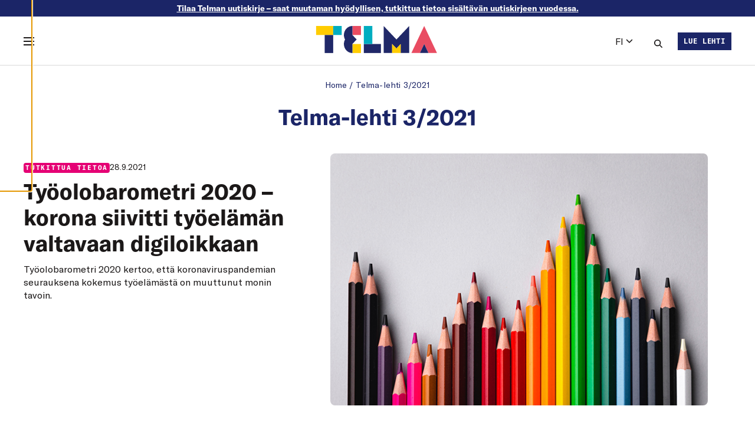

--- FILE ---
content_type: text/html; charset=UTF-8
request_url: https://telma-lehti.fi/avainsana/telma-lehti-3-2021
body_size: 30714
content:
<!doctype html>
<html lang="fi">
  <head>
    <meta charset="utf-8">
    <meta name="viewport" content="width=device-width, initial-scale=1">
    <meta name='robots' content='index, follow, max-image-preview:large, max-snippet:-1, max-video-preview:-1' />
	<style>img:is([sizes="auto" i], [sizes^="auto," i]) { contain-intrinsic-size: 3000px 1500px }</style>
	
	<!-- This site is optimized with the Yoast SEO plugin v23.9 - https://yoast.com/wordpress/plugins/seo/ -->
	<title>Telma-lehti 3/2021 - TELMA</title>
	<link rel="canonical" href="https://telma-lehti.fi/avainsana/telma-lehti-3-2021" />
	<meta property="og:locale" content="fi_FI" />
	<meta property="og:type" content="article" />
	<meta property="og:title" content="Telma-lehti 3/2021 - TELMA" />
	<meta property="og:url" content="https://telma-lehti.fi/avainsana/telma-lehti-3-2021" />
	<meta property="og:site_name" content="TELMA" />
	<meta property="og:image" content="https://telma-lehti.fi/app/uploads/2021/09/telma_favicon.png" />
	<meta property="og:image:width" content="512" />
	<meta property="og:image:height" content="512" />
	<meta property="og:image:type" content="image/png" />
	<script type="application/ld+json" class="yoast-schema-graph">{"@context":"https://schema.org","@graph":[{"@type":"CollectionPage","@id":"https://telma-lehti.fi/avainsana/telma-lehti-3-2021","url":"https://telma-lehti.fi/avainsana/telma-lehti-3-2021","name":"Telma-lehti 3/2021 - TELMA","isPartOf":{"@id":"https://telma-lehti.fi/#website"},"primaryImageOfPage":{"@id":"https://telma-lehti.fi/avainsana/telma-lehti-3-2021#primaryimage"},"image":{"@id":"https://telma-lehti.fi/avainsana/telma-lehti-3-2021#primaryimage"},"thumbnailUrl":"https://telma-lehti.fi/app/uploads/2021/09/Telma_0321_infog_graafit.jpg","breadcrumb":{"@id":"https://telma-lehti.fi/avainsana/telma-lehti-3-2021#breadcrumb"},"inLanguage":"fi"},{"@type":"ImageObject","inLanguage":"fi","@id":"https://telma-lehti.fi/avainsana/telma-lehti-3-2021#primaryimage","url":"https://telma-lehti.fi/app/uploads/2021/09/Telma_0321_infog_graafit.jpg","contentUrl":"https://telma-lehti.fi/app/uploads/2021/09/Telma_0321_infog_graafit.jpg","width":750,"height":500},{"@type":"BreadcrumbList","@id":"https://telma-lehti.fi/avainsana/telma-lehti-3-2021#breadcrumb","itemListElement":[{"@type":"ListItem","position":1,"name":"Home","item":"https://telma-lehti.fi/"},{"@type":"ListItem","position":2,"name":"Telma-lehti 3/2021"}]},{"@type":"WebSite","@id":"https://telma-lehti.fi/#website","url":"https://telma-lehti.fi/","name":"TELMA","description":"Telma on Työsuojelurahaston ja Työturvallisuuskeskuksen julkaisema työelämän kehittämisen erikoislehti.","publisher":{"@id":"https://telma-lehti.fi/#organization"},"potentialAction":[{"@type":"SearchAction","target":{"@type":"EntryPoint","urlTemplate":"https://telma-lehti.fi/?s={search_term_string}"},"query-input":{"@type":"PropertyValueSpecification","valueRequired":true,"valueName":"search_term_string"}}],"inLanguage":"fi"},{"@type":"Organization","@id":"https://telma-lehti.fi/#organization","name":"TELMA","url":"https://telma-lehti.fi/","logo":{"@type":"ImageObject","inLanguage":"fi","@id":"https://telma-lehti.fi/#/schema/logo/image/","url":"https://telma-lehti.fi/app/uploads/2021/09/telma_favicon.png","contentUrl":"https://telma-lehti.fi/app/uploads/2021/09/telma_favicon.png","width":512,"height":512,"caption":"TELMA"},"image":{"@id":"https://telma-lehti.fi/#/schema/logo/image/"}}]}</script>
	<!-- / Yoast SEO plugin. -->


<link rel="alternate" type="application/rss+xml" title="TELMA &raquo; Telma-lehti 3/2021 avainsanan RSS-syöte" href="https://telma-lehti.fi/avainsana/telma-lehti-3-2021/feed" />
    
    <style >/* cyrillic-ext */
@font-face {
  font-family: 'Open Sans';
  font-style: italic;
  font-weight: 400;
  font-stretch: 100%;
  font-display: swap;
  src: url(https://telma-lehti.fi/app/uploads/fonts/1/6cd8185359/sopensansv40memqyags126mizpba-ufuicvxscekx2cmqvxlwq8twz0pw86hd0rk8zkwv0exomudjfxmsu.woff) format('woff');
  unicode-range: U+0460-052F, U+1C80-1C8A, U+20B4, U+2DE0-2DFF, U+A640-A69F, U+FE2E-FE2F;
}
/* cyrillic */
@font-face {
  font-family: 'Open Sans';
  font-style: italic;
  font-weight: 400;
  font-stretch: 100%;
  font-display: swap;
  src: url(https://telma-lehti.fi/app/uploads/fonts/1/6cd8185359/sopensansv40memqyags126mizpba-ufuicvxscekx2cmqvxlwq8twz0pw86hd0rk8zkwvqexomudjfxmsu.woff) format('woff');
  unicode-range: U+0301, U+0400-045F, U+0490-0491, U+04B0-04B1, U+2116;
}
/* greek-ext */
@font-face {
  font-family: 'Open Sans';
  font-style: italic;
  font-weight: 400;
  font-stretch: 100%;
  font-display: swap;
  src: url(https://telma-lehti.fi/app/uploads/fonts/1/6cd8185359/sopensansv40memqyags126mizpba-ufuicvxscekx2cmqvxlwq8twz0pw86hd0rk8zkwvwexomudjfxmsu.woff) format('woff');
  unicode-range: U+1F00-1FFF;
}
/* greek */
@font-face {
  font-family: 'Open Sans';
  font-style: italic;
  font-weight: 400;
  font-stretch: 100%;
  font-display: swap;
  src: url(https://telma-lehti.fi/app/uploads/fonts/1/6cd8185359/sopensansv40memqyags126mizpba-ufuicvxscekx2cmqvxlwq8twz0pw86hd0rk8zkwvmexomudjfxmsu.woff) format('woff');
  unicode-range: U+0370-0377, U+037A-037F, U+0384-038A, U+038C, U+038E-03A1, U+03A3-03FF;
}
/* hebrew */
@font-face {
  font-family: 'Open Sans';
  font-style: italic;
  font-weight: 400;
  font-stretch: 100%;
  font-display: swap;
  src: url(https://telma-lehti.fi/app/uploads/fonts/1/6cd8185359/sopensansv40memqyags126mizpba-ufuicvxscekx2cmqvxlwq8twz0pw86hd0rk8zkwviexomudjfxmsu.woff) format('woff');
  unicode-range: U+0307-0308, U+0590-05FF, U+200C-2010, U+20AA, U+25CC, U+FB1D-FB4F;
}
/* math */
@font-face {
  font-family: 'Open Sans';
  font-style: italic;
  font-weight: 400;
  font-stretch: 100%;
  font-display: swap;
  src: url(https://telma-lehti.fi/app/uploads/fonts/1/6cd8185359/sopensansv40memqyags126mizpba-ufuicvxscekx2cmqvxlwq8twz0pw86hd0rk8zkwswexomudjfxmsu.woff) format('woff');
  unicode-range: U+0302-0303, U+0305, U+0307-0308, U+0310, U+0312, U+0315, U+031A, U+0326-0327, U+032C, U+032F-0330, U+0332-0333, U+0338, U+033A, U+0346, U+034D, U+0391-03A1, U+03A3-03A9, U+03B1-03C9, U+03D1, U+03D5-03D6, U+03F0-03F1, U+03F4-03F5, U+2016-2017, U+2034-2038, U+203C, U+2040, U+2043, U+2047, U+2050, U+2057, U+205F, U+2070-2071, U+2074-208E, U+2090-209C, U+20D0-20DC, U+20E1, U+20E5-20EF, U+2100-2112, U+2114-2115, U+2117-2121, U+2123-214F, U+2190, U+2192, U+2194-21AE, U+21B0-21E5, U+21F1-21F2, U+21F4-2211, U+2213-2214, U+2216-22FF, U+2308-230B, U+2310, U+2319, U+231C-2321, U+2336-237A, U+237C, U+2395, U+239B-23B7, U+23D0, U+23DC-23E1, U+2474-2475, U+25AF, U+25B3, U+25B7, U+25BD, U+25C1, U+25CA, U+25CC, U+25FB, U+266D-266F, U+27C0-27FF, U+2900-2AFF, U+2B0E-2B11, U+2B30-2B4C, U+2BFE, U+3030, U+FF5B, U+FF5D, U+1D400-1D7FF, U+1EE00-1EEFF;
}
/* symbols */
@font-face {
  font-family: 'Open Sans';
  font-style: italic;
  font-weight: 400;
  font-stretch: 100%;
  font-display: swap;
  src: url(https://telma-lehti.fi/app/uploads/fonts/1/6cd8185359/sopensansv40memqyags126mizpba-ufuicvxscekx2cmqvxlwq8twz0pw86hd0rk8zkwt4exomudjfxmsu.woff) format('woff');
  unicode-range: U+0001-000C, U+000E-001F, U+007F-009F, U+20DD-20E0, U+20E2-20E4, U+2150-218F, U+2190, U+2192, U+2194-2199, U+21AF, U+21E6-21F0, U+21F3, U+2218-2219, U+2299, U+22C4-22C6, U+2300-243F, U+2440-244A, U+2460-24FF, U+25A0-27BF, U+2800-28FF, U+2921-2922, U+2981, U+29BF, U+29EB, U+2B00-2BFF, U+4DC0-4DFF, U+FFF9-FFFB, U+10140-1018E, U+10190-1019C, U+101A0, U+101D0-101FD, U+102E0-102FB, U+10E60-10E7E, U+1D2C0-1D2D3, U+1D2E0-1D37F, U+1F000-1F0FF, U+1F100-1F1AD, U+1F1E6-1F1FF, U+1F30D-1F30F, U+1F315, U+1F31C, U+1F31E, U+1F320-1F32C, U+1F336, U+1F378, U+1F37D, U+1F382, U+1F393-1F39F, U+1F3A7-1F3A8, U+1F3AC-1F3AF, U+1F3C2, U+1F3C4-1F3C6, U+1F3CA-1F3CE, U+1F3D4-1F3E0, U+1F3ED, U+1F3F1-1F3F3, U+1F3F5-1F3F7, U+1F408, U+1F415, U+1F41F, U+1F426, U+1F43F, U+1F441-1F442, U+1F444, U+1F446-1F449, U+1F44C-1F44E, U+1F453, U+1F46A, U+1F47D, U+1F4A3, U+1F4B0, U+1F4B3, U+1F4B9, U+1F4BB, U+1F4BF, U+1F4C8-1F4CB, U+1F4D6, U+1F4DA, U+1F4DF, U+1F4E3-1F4E6, U+1F4EA-1F4ED, U+1F4F7, U+1F4F9-1F4FB, U+1F4FD-1F4FE, U+1F503, U+1F507-1F50B, U+1F50D, U+1F512-1F513, U+1F53E-1F54A, U+1F54F-1F5FA, U+1F610, U+1F650-1F67F, U+1F687, U+1F68D, U+1F691, U+1F694, U+1F698, U+1F6AD, U+1F6B2, U+1F6B9-1F6BA, U+1F6BC, U+1F6C6-1F6CF, U+1F6D3-1F6D7, U+1F6E0-1F6EA, U+1F6F0-1F6F3, U+1F6F7-1F6FC, U+1F700-1F7FF, U+1F800-1F80B, U+1F810-1F847, U+1F850-1F859, U+1F860-1F887, U+1F890-1F8AD, U+1F8B0-1F8BB, U+1F8C0-1F8C1, U+1F900-1F90B, U+1F93B, U+1F946, U+1F984, U+1F996, U+1F9E9, U+1FA00-1FA6F, U+1FA70-1FA7C, U+1FA80-1FA89, U+1FA8F-1FAC6, U+1FACE-1FADC, U+1FADF-1FAE9, U+1FAF0-1FAF8, U+1FB00-1FBFF;
}
/* vietnamese */
@font-face {
  font-family: 'Open Sans';
  font-style: italic;
  font-weight: 400;
  font-stretch: 100%;
  font-display: swap;
  src: url(https://telma-lehti.fi/app/uploads/fonts/1/6cd8185359/sopensansv40memqyags126mizpba-ufuicvxscekx2cmqvxlwq8twz0pw86hd0rk8zkwv8exomudjfxmsu.woff) format('woff');
  unicode-range: U+0102-0103, U+0110-0111, U+0128-0129, U+0168-0169, U+01A0-01A1, U+01AF-01B0, U+0300-0301, U+0303-0304, U+0308-0309, U+0323, U+0329, U+1EA0-1EF9, U+20AB;
}
/* latin-ext */
@font-face {
  font-family: 'Open Sans';
  font-style: italic;
  font-weight: 400;
  font-stretch: 100%;
  font-display: swap;
  src: url(https://telma-lehti.fi/app/uploads/fonts/1/6cd8185359/sopensansv40memqyags126mizpba-ufuicvxscekx2cmqvxlwq8twz0pw86hd0rk8zkwv4exomudjfxmsu.woff) format('woff');
  unicode-range: U+0100-02BA, U+02BD-02C5, U+02C7-02CC, U+02CE-02D7, U+02DD-02FF, U+0304, U+0308, U+0329, U+1D00-1DBF, U+1E00-1E9F, U+1EF2-1EFF, U+2020, U+20A0-20AB, U+20AD-20C0, U+2113, U+2C60-2C7F, U+A720-A7FF;
}
/* latin */
@font-face {
  font-family: 'Open Sans';
  font-style: italic;
  font-weight: 400;
  font-stretch: 100%;
  font-display: swap;
  src: url(https://telma-lehti.fi/app/uploads/fonts/1/6cd8185359/sopensansv40memqyags126mizpba-ufuicvxscekx2cmqvxlwq8twz0pw86hd0rk8zkwvaexomudjfxmq.woff) format('woff');
  unicode-range: U+0000-00FF, U+0131, U+0152-0153, U+02BB-02BC, U+02C6, U+02DA, U+02DC, U+0304, U+0308, U+0329, U+2000-206F, U+20AC, U+2122, U+2191, U+2193, U+2212, U+2215, U+FEFF, U+FFFD;
}
/* cyrillic-ext */
@font-face {
  font-family: 'Open Sans';
  font-style: normal;
  font-weight: 300;
  font-stretch: 100%;
  font-display: swap;
  src: url(https://telma-lehti.fi/app/uploads/fonts/1/6cd8185359/sopensansv40memvyags126mizpba-uvwbx2vvnxbbobj2ovtskmu0sc55k5gw.woff2) format('woff2');
  unicode-range: U+0460-052F, U+1C80-1C8A, U+20B4, U+2DE0-2DFF, U+A640-A69F, U+FE2E-FE2F;
}
/* cyrillic */
@font-face {
  font-family: 'Open Sans';
  font-style: normal;
  font-weight: 300;
  font-stretch: 100%;
  font-display: swap;
  src: url(https://telma-lehti.fi/app/uploads/fonts/1/6cd8185359/sopensansv40memvyags126mizpba-uvwbx2vvnxbbobj2ovtsumu0sc55k5gw.woff2) format('woff2');
  unicode-range: U+0301, U+0400-045F, U+0490-0491, U+04B0-04B1, U+2116;
}
/* greek-ext */
@font-face {
  font-family: 'Open Sans';
  font-style: normal;
  font-weight: 300;
  font-stretch: 100%;
  font-display: swap;
  src: url(https://telma-lehti.fi/app/uploads/fonts/1/6cd8185359/sopensansv40memvyags126mizpba-uvwbx2vvnxbbobj2ovtsomu0sc55k5gw.woff2) format('woff2');
  unicode-range: U+1F00-1FFF;
}
/* greek */
@font-face {
  font-family: 'Open Sans';
  font-style: normal;
  font-weight: 300;
  font-stretch: 100%;
  font-display: swap;
  src: url(https://telma-lehti.fi/app/uploads/fonts/1/6cd8185359/sopensansv40memvyags126mizpba-uvwbx2vvnxbbobj2ovtsymu0sc55k5gw.woff2) format('woff2');
  unicode-range: U+0370-0377, U+037A-037F, U+0384-038A, U+038C, U+038E-03A1, U+03A3-03FF;
}
/* hebrew */
@font-face {
  font-family: 'Open Sans';
  font-style: normal;
  font-weight: 300;
  font-stretch: 100%;
  font-display: swap;
  src: url(https://telma-lehti.fi/app/uploads/fonts/1/6cd8185359/sopensansv40memvyags126mizpba-uvwbx2vvnxbbobj2ovts2mu0sc55k5gw.woff2) format('woff2');
  unicode-range: U+0307-0308, U+0590-05FF, U+200C-2010, U+20AA, U+25CC, U+FB1D-FB4F;
}
/* math */
@font-face {
  font-family: 'Open Sans';
  font-style: normal;
  font-weight: 300;
  font-stretch: 100%;
  font-display: swap;
  src: url(https://telma-lehti.fi/app/uploads/fonts/1/6cd8185359/sopensansv40memvyags126mizpba-uvwbx2vvnxbbobj2ovtvomu0sc55k5gw.woff2) format('woff2');
  unicode-range: U+0302-0303, U+0305, U+0307-0308, U+0310, U+0312, U+0315, U+031A, U+0326-0327, U+032C, U+032F-0330, U+0332-0333, U+0338, U+033A, U+0346, U+034D, U+0391-03A1, U+03A3-03A9, U+03B1-03C9, U+03D1, U+03D5-03D6, U+03F0-03F1, U+03F4-03F5, U+2016-2017, U+2034-2038, U+203C, U+2040, U+2043, U+2047, U+2050, U+2057, U+205F, U+2070-2071, U+2074-208E, U+2090-209C, U+20D0-20DC, U+20E1, U+20E5-20EF, U+2100-2112, U+2114-2115, U+2117-2121, U+2123-214F, U+2190, U+2192, U+2194-21AE, U+21B0-21E5, U+21F1-21F2, U+21F4-2211, U+2213-2214, U+2216-22FF, U+2308-230B, U+2310, U+2319, U+231C-2321, U+2336-237A, U+237C, U+2395, U+239B-23B7, U+23D0, U+23DC-23E1, U+2474-2475, U+25AF, U+25B3, U+25B7, U+25BD, U+25C1, U+25CA, U+25CC, U+25FB, U+266D-266F, U+27C0-27FF, U+2900-2AFF, U+2B0E-2B11, U+2B30-2B4C, U+2BFE, U+3030, U+FF5B, U+FF5D, U+1D400-1D7FF, U+1EE00-1EEFF;
}
/* symbols */
@font-face {
  font-family: 'Open Sans';
  font-style: normal;
  font-weight: 300;
  font-stretch: 100%;
  font-display: swap;
  src: url(https://telma-lehti.fi/app/uploads/fonts/1/6cd8185359/sopensansv40memvyags126mizpba-uvwbx2vvnxbbobj2ovtugmu0sc55k5gw.woff2) format('woff2');
  unicode-range: U+0001-000C, U+000E-001F, U+007F-009F, U+20DD-20E0, U+20E2-20E4, U+2150-218F, U+2190, U+2192, U+2194-2199, U+21AF, U+21E6-21F0, U+21F3, U+2218-2219, U+2299, U+22C4-22C6, U+2300-243F, U+2440-244A, U+2460-24FF, U+25A0-27BF, U+2800-28FF, U+2921-2922, U+2981, U+29BF, U+29EB, U+2B00-2BFF, U+4DC0-4DFF, U+FFF9-FFFB, U+10140-1018E, U+10190-1019C, U+101A0, U+101D0-101FD, U+102E0-102FB, U+10E60-10E7E, U+1D2C0-1D2D3, U+1D2E0-1D37F, U+1F000-1F0FF, U+1F100-1F1AD, U+1F1E6-1F1FF, U+1F30D-1F30F, U+1F315, U+1F31C, U+1F31E, U+1F320-1F32C, U+1F336, U+1F378, U+1F37D, U+1F382, U+1F393-1F39F, U+1F3A7-1F3A8, U+1F3AC-1F3AF, U+1F3C2, U+1F3C4-1F3C6, U+1F3CA-1F3CE, U+1F3D4-1F3E0, U+1F3ED, U+1F3F1-1F3F3, U+1F3F5-1F3F7, U+1F408, U+1F415, U+1F41F, U+1F426, U+1F43F, U+1F441-1F442, U+1F444, U+1F446-1F449, U+1F44C-1F44E, U+1F453, U+1F46A, U+1F47D, U+1F4A3, U+1F4B0, U+1F4B3, U+1F4B9, U+1F4BB, U+1F4BF, U+1F4C8-1F4CB, U+1F4D6, U+1F4DA, U+1F4DF, U+1F4E3-1F4E6, U+1F4EA-1F4ED, U+1F4F7, U+1F4F9-1F4FB, U+1F4FD-1F4FE, U+1F503, U+1F507-1F50B, U+1F50D, U+1F512-1F513, U+1F53E-1F54A, U+1F54F-1F5FA, U+1F610, U+1F650-1F67F, U+1F687, U+1F68D, U+1F691, U+1F694, U+1F698, U+1F6AD, U+1F6B2, U+1F6B9-1F6BA, U+1F6BC, U+1F6C6-1F6CF, U+1F6D3-1F6D7, U+1F6E0-1F6EA, U+1F6F0-1F6F3, U+1F6F7-1F6FC, U+1F700-1F7FF, U+1F800-1F80B, U+1F810-1F847, U+1F850-1F859, U+1F860-1F887, U+1F890-1F8AD, U+1F8B0-1F8BB, U+1F8C0-1F8C1, U+1F900-1F90B, U+1F93B, U+1F946, U+1F984, U+1F996, U+1F9E9, U+1FA00-1FA6F, U+1FA70-1FA7C, U+1FA80-1FA89, U+1FA8F-1FAC6, U+1FACE-1FADC, U+1FADF-1FAE9, U+1FAF0-1FAF8, U+1FB00-1FBFF;
}
/* vietnamese */
@font-face {
  font-family: 'Open Sans';
  font-style: normal;
  font-weight: 300;
  font-stretch: 100%;
  font-display: swap;
  src: url(https://telma-lehti.fi/app/uploads/fonts/1/6cd8185359/sopensansv40memvyags126mizpba-uvwbx2vvnxbbobj2ovtscmu0sc55k5gw.woff2) format('woff2');
  unicode-range: U+0102-0103, U+0110-0111, U+0128-0129, U+0168-0169, U+01A0-01A1, U+01AF-01B0, U+0300-0301, U+0303-0304, U+0308-0309, U+0323, U+0329, U+1EA0-1EF9, U+20AB;
}
/* latin-ext */
@font-face {
  font-family: 'Open Sans';
  font-style: normal;
  font-weight: 300;
  font-stretch: 100%;
  font-display: swap;
  src: url(https://telma-lehti.fi/app/uploads/fonts/1/6cd8185359/sopensansv40memvyags126mizpba-uvwbx2vvnxbbobj2ovtsgmu0sc55k5gw.woff2) format('woff2');
  unicode-range: U+0100-02BA, U+02BD-02C5, U+02C7-02CC, U+02CE-02D7, U+02DD-02FF, U+0304, U+0308, U+0329, U+1D00-1DBF, U+1E00-1E9F, U+1EF2-1EFF, U+2020, U+20A0-20AB, U+20AD-20C0, U+2113, U+2C60-2C7F, U+A720-A7FF;
}
/* latin */
@font-face {
  font-family: 'Open Sans';
  font-style: normal;
  font-weight: 300;
  font-stretch: 100%;
  font-display: swap;
  src: url(https://telma-lehti.fi/app/uploads/fonts/1/6cd8185359/sopensansv40memvyags126mizpba-uvwbx2vvnxbbobj2ovts-mu0sc55i.woff2) format('woff2');
  unicode-range: U+0000-00FF, U+0131, U+0152-0153, U+02BB-02BC, U+02C6, U+02DA, U+02DC, U+0304, U+0308, U+0329, U+2000-206F, U+20AC, U+2122, U+2191, U+2193, U+2212, U+2215, U+FEFF, U+FFFD;
}
/* cyrillic-ext */
@font-face {
  font-family: 'Open Sans';
  font-style: normal;
  font-weight: 400;
  font-stretch: 100%;
  font-display: swap;
  src: url(https://telma-lehti.fi/app/uploads/fonts/1/6cd8185359/sopensansv40memvyags126mizpba-uvwbx2vvnxbbobj2ovtskmu0sc55k5gw.woff2) format('woff2');
  unicode-range: U+0460-052F, U+1C80-1C8A, U+20B4, U+2DE0-2DFF, U+A640-A69F, U+FE2E-FE2F;
}
/* cyrillic */
@font-face {
  font-family: 'Open Sans';
  font-style: normal;
  font-weight: 400;
  font-stretch: 100%;
  font-display: swap;
  src: url(https://telma-lehti.fi/app/uploads/fonts/1/6cd8185359/sopensansv40memvyags126mizpba-uvwbx2vvnxbbobj2ovtsumu0sc55k5gw.woff2) format('woff2');
  unicode-range: U+0301, U+0400-045F, U+0490-0491, U+04B0-04B1, U+2116;
}
/* greek-ext */
@font-face {
  font-family: 'Open Sans';
  font-style: normal;
  font-weight: 400;
  font-stretch: 100%;
  font-display: swap;
  src: url(https://telma-lehti.fi/app/uploads/fonts/1/6cd8185359/sopensansv40memvyags126mizpba-uvwbx2vvnxbbobj2ovtsomu0sc55k5gw.woff2) format('woff2');
  unicode-range: U+1F00-1FFF;
}
/* greek */
@font-face {
  font-family: 'Open Sans';
  font-style: normal;
  font-weight: 400;
  font-stretch: 100%;
  font-display: swap;
  src: url(https://telma-lehti.fi/app/uploads/fonts/1/6cd8185359/sopensansv40memvyags126mizpba-uvwbx2vvnxbbobj2ovtsymu0sc55k5gw.woff2) format('woff2');
  unicode-range: U+0370-0377, U+037A-037F, U+0384-038A, U+038C, U+038E-03A1, U+03A3-03FF;
}
/* hebrew */
@font-face {
  font-family: 'Open Sans';
  font-style: normal;
  font-weight: 400;
  font-stretch: 100%;
  font-display: swap;
  src: url(https://telma-lehti.fi/app/uploads/fonts/1/6cd8185359/sopensansv40memvyags126mizpba-uvwbx2vvnxbbobj2ovts2mu0sc55k5gw.woff2) format('woff2');
  unicode-range: U+0307-0308, U+0590-05FF, U+200C-2010, U+20AA, U+25CC, U+FB1D-FB4F;
}
/* math */
@font-face {
  font-family: 'Open Sans';
  font-style: normal;
  font-weight: 400;
  font-stretch: 100%;
  font-display: swap;
  src: url(https://telma-lehti.fi/app/uploads/fonts/1/6cd8185359/sopensansv40memvyags126mizpba-uvwbx2vvnxbbobj2ovtvomu0sc55k5gw.woff2) format('woff2');
  unicode-range: U+0302-0303, U+0305, U+0307-0308, U+0310, U+0312, U+0315, U+031A, U+0326-0327, U+032C, U+032F-0330, U+0332-0333, U+0338, U+033A, U+0346, U+034D, U+0391-03A1, U+03A3-03A9, U+03B1-03C9, U+03D1, U+03D5-03D6, U+03F0-03F1, U+03F4-03F5, U+2016-2017, U+2034-2038, U+203C, U+2040, U+2043, U+2047, U+2050, U+2057, U+205F, U+2070-2071, U+2074-208E, U+2090-209C, U+20D0-20DC, U+20E1, U+20E5-20EF, U+2100-2112, U+2114-2115, U+2117-2121, U+2123-214F, U+2190, U+2192, U+2194-21AE, U+21B0-21E5, U+21F1-21F2, U+21F4-2211, U+2213-2214, U+2216-22FF, U+2308-230B, U+2310, U+2319, U+231C-2321, U+2336-237A, U+237C, U+2395, U+239B-23B7, U+23D0, U+23DC-23E1, U+2474-2475, U+25AF, U+25B3, U+25B7, U+25BD, U+25C1, U+25CA, U+25CC, U+25FB, U+266D-266F, U+27C0-27FF, U+2900-2AFF, U+2B0E-2B11, U+2B30-2B4C, U+2BFE, U+3030, U+FF5B, U+FF5D, U+1D400-1D7FF, U+1EE00-1EEFF;
}
/* symbols */
@font-face {
  font-family: 'Open Sans';
  font-style: normal;
  font-weight: 400;
  font-stretch: 100%;
  font-display: swap;
  src: url(https://telma-lehti.fi/app/uploads/fonts/1/6cd8185359/sopensansv40memvyags126mizpba-uvwbx2vvnxbbobj2ovtugmu0sc55k5gw.woff2) format('woff2');
  unicode-range: U+0001-000C, U+000E-001F, U+007F-009F, U+20DD-20E0, U+20E2-20E4, U+2150-218F, U+2190, U+2192, U+2194-2199, U+21AF, U+21E6-21F0, U+21F3, U+2218-2219, U+2299, U+22C4-22C6, U+2300-243F, U+2440-244A, U+2460-24FF, U+25A0-27BF, U+2800-28FF, U+2921-2922, U+2981, U+29BF, U+29EB, U+2B00-2BFF, U+4DC0-4DFF, U+FFF9-FFFB, U+10140-1018E, U+10190-1019C, U+101A0, U+101D0-101FD, U+102E0-102FB, U+10E60-10E7E, U+1D2C0-1D2D3, U+1D2E0-1D37F, U+1F000-1F0FF, U+1F100-1F1AD, U+1F1E6-1F1FF, U+1F30D-1F30F, U+1F315, U+1F31C, U+1F31E, U+1F320-1F32C, U+1F336, U+1F378, U+1F37D, U+1F382, U+1F393-1F39F, U+1F3A7-1F3A8, U+1F3AC-1F3AF, U+1F3C2, U+1F3C4-1F3C6, U+1F3CA-1F3CE, U+1F3D4-1F3E0, U+1F3ED, U+1F3F1-1F3F3, U+1F3F5-1F3F7, U+1F408, U+1F415, U+1F41F, U+1F426, U+1F43F, U+1F441-1F442, U+1F444, U+1F446-1F449, U+1F44C-1F44E, U+1F453, U+1F46A, U+1F47D, U+1F4A3, U+1F4B0, U+1F4B3, U+1F4B9, U+1F4BB, U+1F4BF, U+1F4C8-1F4CB, U+1F4D6, U+1F4DA, U+1F4DF, U+1F4E3-1F4E6, U+1F4EA-1F4ED, U+1F4F7, U+1F4F9-1F4FB, U+1F4FD-1F4FE, U+1F503, U+1F507-1F50B, U+1F50D, U+1F512-1F513, U+1F53E-1F54A, U+1F54F-1F5FA, U+1F610, U+1F650-1F67F, U+1F687, U+1F68D, U+1F691, U+1F694, U+1F698, U+1F6AD, U+1F6B2, U+1F6B9-1F6BA, U+1F6BC, U+1F6C6-1F6CF, U+1F6D3-1F6D7, U+1F6E0-1F6EA, U+1F6F0-1F6F3, U+1F6F7-1F6FC, U+1F700-1F7FF, U+1F800-1F80B, U+1F810-1F847, U+1F850-1F859, U+1F860-1F887, U+1F890-1F8AD, U+1F8B0-1F8BB, U+1F8C0-1F8C1, U+1F900-1F90B, U+1F93B, U+1F946, U+1F984, U+1F996, U+1F9E9, U+1FA00-1FA6F, U+1FA70-1FA7C, U+1FA80-1FA89, U+1FA8F-1FAC6, U+1FACE-1FADC, U+1FADF-1FAE9, U+1FAF0-1FAF8, U+1FB00-1FBFF;
}
/* vietnamese */
@font-face {
  font-family: 'Open Sans';
  font-style: normal;
  font-weight: 400;
  font-stretch: 100%;
  font-display: swap;
  src: url(https://telma-lehti.fi/app/uploads/fonts/1/6cd8185359/sopensansv40memvyags126mizpba-uvwbx2vvnxbbobj2ovtscmu0sc55k5gw.woff2) format('woff2');
  unicode-range: U+0102-0103, U+0110-0111, U+0128-0129, U+0168-0169, U+01A0-01A1, U+01AF-01B0, U+0300-0301, U+0303-0304, U+0308-0309, U+0323, U+0329, U+1EA0-1EF9, U+20AB;
}
/* latin-ext */
@font-face {
  font-family: 'Open Sans';
  font-style: normal;
  font-weight: 400;
  font-stretch: 100%;
  font-display: swap;
  src: url(https://telma-lehti.fi/app/uploads/fonts/1/6cd8185359/sopensansv40memvyags126mizpba-uvwbx2vvnxbbobj2ovtsgmu0sc55k5gw.woff2) format('woff2');
  unicode-range: U+0100-02BA, U+02BD-02C5, U+02C7-02CC, U+02CE-02D7, U+02DD-02FF, U+0304, U+0308, U+0329, U+1D00-1DBF, U+1E00-1E9F, U+1EF2-1EFF, U+2020, U+20A0-20AB, U+20AD-20C0, U+2113, U+2C60-2C7F, U+A720-A7FF;
}
/* latin */
@font-face {
  font-family: 'Open Sans';
  font-style: normal;
  font-weight: 400;
  font-stretch: 100%;
  font-display: swap;
  src: url(https://telma-lehti.fi/app/uploads/fonts/1/6cd8185359/sopensansv40memvyags126mizpba-uvwbx2vvnxbbobj2ovts-mu0sc55i.woff2) format('woff2');
  unicode-range: U+0000-00FF, U+0131, U+0152-0153, U+02BB-02BC, U+02C6, U+02DA, U+02DC, U+0304, U+0308, U+0329, U+2000-206F, U+20AC, U+2122, U+2191, U+2193, U+2212, U+2215, U+FEFF, U+FFFD;
}
/* cyrillic-ext */
@font-face {
  font-family: 'Open Sans';
  font-style: normal;
  font-weight: 600;
  font-stretch: 100%;
  font-display: swap;
  src: url(https://telma-lehti.fi/app/uploads/fonts/1/6cd8185359/sopensansv40memvyags126mizpba-uvwbx2vvnxbbobj2ovtskmu0sc55k5gw.woff2) format('woff2');
  unicode-range: U+0460-052F, U+1C80-1C8A, U+20B4, U+2DE0-2DFF, U+A640-A69F, U+FE2E-FE2F;
}
/* cyrillic */
@font-face {
  font-family: 'Open Sans';
  font-style: normal;
  font-weight: 600;
  font-stretch: 100%;
  font-display: swap;
  src: url(https://telma-lehti.fi/app/uploads/fonts/1/6cd8185359/sopensansv40memvyags126mizpba-uvwbx2vvnxbbobj2ovtsumu0sc55k5gw.woff2) format('woff2');
  unicode-range: U+0301, U+0400-045F, U+0490-0491, U+04B0-04B1, U+2116;
}
/* greek-ext */
@font-face {
  font-family: 'Open Sans';
  font-style: normal;
  font-weight: 600;
  font-stretch: 100%;
  font-display: swap;
  src: url(https://telma-lehti.fi/app/uploads/fonts/1/6cd8185359/sopensansv40memvyags126mizpba-uvwbx2vvnxbbobj2ovtsomu0sc55k5gw.woff2) format('woff2');
  unicode-range: U+1F00-1FFF;
}
/* greek */
@font-face {
  font-family: 'Open Sans';
  font-style: normal;
  font-weight: 600;
  font-stretch: 100%;
  font-display: swap;
  src: url(https://telma-lehti.fi/app/uploads/fonts/1/6cd8185359/sopensansv40memvyags126mizpba-uvwbx2vvnxbbobj2ovtsymu0sc55k5gw.woff2) format('woff2');
  unicode-range: U+0370-0377, U+037A-037F, U+0384-038A, U+038C, U+038E-03A1, U+03A3-03FF;
}
/* hebrew */
@font-face {
  font-family: 'Open Sans';
  font-style: normal;
  font-weight: 600;
  font-stretch: 100%;
  font-display: swap;
  src: url(https://telma-lehti.fi/app/uploads/fonts/1/6cd8185359/sopensansv40memvyags126mizpba-uvwbx2vvnxbbobj2ovts2mu0sc55k5gw.woff2) format('woff2');
  unicode-range: U+0307-0308, U+0590-05FF, U+200C-2010, U+20AA, U+25CC, U+FB1D-FB4F;
}
/* math */
@font-face {
  font-family: 'Open Sans';
  font-style: normal;
  font-weight: 600;
  font-stretch: 100%;
  font-display: swap;
  src: url(https://telma-lehti.fi/app/uploads/fonts/1/6cd8185359/sopensansv40memvyags126mizpba-uvwbx2vvnxbbobj2ovtvomu0sc55k5gw.woff2) format('woff2');
  unicode-range: U+0302-0303, U+0305, U+0307-0308, U+0310, U+0312, U+0315, U+031A, U+0326-0327, U+032C, U+032F-0330, U+0332-0333, U+0338, U+033A, U+0346, U+034D, U+0391-03A1, U+03A3-03A9, U+03B1-03C9, U+03D1, U+03D5-03D6, U+03F0-03F1, U+03F4-03F5, U+2016-2017, U+2034-2038, U+203C, U+2040, U+2043, U+2047, U+2050, U+2057, U+205F, U+2070-2071, U+2074-208E, U+2090-209C, U+20D0-20DC, U+20E1, U+20E5-20EF, U+2100-2112, U+2114-2115, U+2117-2121, U+2123-214F, U+2190, U+2192, U+2194-21AE, U+21B0-21E5, U+21F1-21F2, U+21F4-2211, U+2213-2214, U+2216-22FF, U+2308-230B, U+2310, U+2319, U+231C-2321, U+2336-237A, U+237C, U+2395, U+239B-23B7, U+23D0, U+23DC-23E1, U+2474-2475, U+25AF, U+25B3, U+25B7, U+25BD, U+25C1, U+25CA, U+25CC, U+25FB, U+266D-266F, U+27C0-27FF, U+2900-2AFF, U+2B0E-2B11, U+2B30-2B4C, U+2BFE, U+3030, U+FF5B, U+FF5D, U+1D400-1D7FF, U+1EE00-1EEFF;
}
/* symbols */
@font-face {
  font-family: 'Open Sans';
  font-style: normal;
  font-weight: 600;
  font-stretch: 100%;
  font-display: swap;
  src: url(https://telma-lehti.fi/app/uploads/fonts/1/6cd8185359/sopensansv40memvyags126mizpba-uvwbx2vvnxbbobj2ovtugmu0sc55k5gw.woff2) format('woff2');
  unicode-range: U+0001-000C, U+000E-001F, U+007F-009F, U+20DD-20E0, U+20E2-20E4, U+2150-218F, U+2190, U+2192, U+2194-2199, U+21AF, U+21E6-21F0, U+21F3, U+2218-2219, U+2299, U+22C4-22C6, U+2300-243F, U+2440-244A, U+2460-24FF, U+25A0-27BF, U+2800-28FF, U+2921-2922, U+2981, U+29BF, U+29EB, U+2B00-2BFF, U+4DC0-4DFF, U+FFF9-FFFB, U+10140-1018E, U+10190-1019C, U+101A0, U+101D0-101FD, U+102E0-102FB, U+10E60-10E7E, U+1D2C0-1D2D3, U+1D2E0-1D37F, U+1F000-1F0FF, U+1F100-1F1AD, U+1F1E6-1F1FF, U+1F30D-1F30F, U+1F315, U+1F31C, U+1F31E, U+1F320-1F32C, U+1F336, U+1F378, U+1F37D, U+1F382, U+1F393-1F39F, U+1F3A7-1F3A8, U+1F3AC-1F3AF, U+1F3C2, U+1F3C4-1F3C6, U+1F3CA-1F3CE, U+1F3D4-1F3E0, U+1F3ED, U+1F3F1-1F3F3, U+1F3F5-1F3F7, U+1F408, U+1F415, U+1F41F, U+1F426, U+1F43F, U+1F441-1F442, U+1F444, U+1F446-1F449, U+1F44C-1F44E, U+1F453, U+1F46A, U+1F47D, U+1F4A3, U+1F4B0, U+1F4B3, U+1F4B9, U+1F4BB, U+1F4BF, U+1F4C8-1F4CB, U+1F4D6, U+1F4DA, U+1F4DF, U+1F4E3-1F4E6, U+1F4EA-1F4ED, U+1F4F7, U+1F4F9-1F4FB, U+1F4FD-1F4FE, U+1F503, U+1F507-1F50B, U+1F50D, U+1F512-1F513, U+1F53E-1F54A, U+1F54F-1F5FA, U+1F610, U+1F650-1F67F, U+1F687, U+1F68D, U+1F691, U+1F694, U+1F698, U+1F6AD, U+1F6B2, U+1F6B9-1F6BA, U+1F6BC, U+1F6C6-1F6CF, U+1F6D3-1F6D7, U+1F6E0-1F6EA, U+1F6F0-1F6F3, U+1F6F7-1F6FC, U+1F700-1F7FF, U+1F800-1F80B, U+1F810-1F847, U+1F850-1F859, U+1F860-1F887, U+1F890-1F8AD, U+1F8B0-1F8BB, U+1F8C0-1F8C1, U+1F900-1F90B, U+1F93B, U+1F946, U+1F984, U+1F996, U+1F9E9, U+1FA00-1FA6F, U+1FA70-1FA7C, U+1FA80-1FA89, U+1FA8F-1FAC6, U+1FACE-1FADC, U+1FADF-1FAE9, U+1FAF0-1FAF8, U+1FB00-1FBFF;
}
/* vietnamese */
@font-face {
  font-family: 'Open Sans';
  font-style: normal;
  font-weight: 600;
  font-stretch: 100%;
  font-display: swap;
  src: url(https://telma-lehti.fi/app/uploads/fonts/1/6cd8185359/sopensansv40memvyags126mizpba-uvwbx2vvnxbbobj2ovtscmu0sc55k5gw.woff2) format('woff2');
  unicode-range: U+0102-0103, U+0110-0111, U+0128-0129, U+0168-0169, U+01A0-01A1, U+01AF-01B0, U+0300-0301, U+0303-0304, U+0308-0309, U+0323, U+0329, U+1EA0-1EF9, U+20AB;
}
/* latin-ext */
@font-face {
  font-family: 'Open Sans';
  font-style: normal;
  font-weight: 600;
  font-stretch: 100%;
  font-display: swap;
  src: url(https://telma-lehti.fi/app/uploads/fonts/1/6cd8185359/sopensansv40memvyags126mizpba-uvwbx2vvnxbbobj2ovtsgmu0sc55k5gw.woff2) format('woff2');
  unicode-range: U+0100-02BA, U+02BD-02C5, U+02C7-02CC, U+02CE-02D7, U+02DD-02FF, U+0304, U+0308, U+0329, U+1D00-1DBF, U+1E00-1E9F, U+1EF2-1EFF, U+2020, U+20A0-20AB, U+20AD-20C0, U+2113, U+2C60-2C7F, U+A720-A7FF;
}
/* latin */
@font-face {
  font-family: 'Open Sans';
  font-style: normal;
  font-weight: 600;
  font-stretch: 100%;
  font-display: swap;
  src: url(https://telma-lehti.fi/app/uploads/fonts/1/6cd8185359/sopensansv40memvyags126mizpba-uvwbx2vvnxbbobj2ovts-mu0sc55i.woff2) format('woff2');
  unicode-range: U+0000-00FF, U+0131, U+0152-0153, U+02BB-02BC, U+02C6, U+02DA, U+02DC, U+0304, U+0308, U+0329, U+2000-206F, U+20AC, U+2122, U+2191, U+2193, U+2212, U+2215, U+FEFF, U+FFFD;
}
/* cyrillic-ext */
@font-face {
  font-family: 'Open Sans';
  font-style: normal;
  font-weight: 700;
  font-stretch: 100%;
  font-display: swap;
  src: url(https://telma-lehti.fi/app/uploads/fonts/1/6cd8185359/sopensansv40memvyags126mizpba-uvwbx2vvnxbbobj2ovtskmu0sc55k5gw.woff2) format('woff2');
  unicode-range: U+0460-052F, U+1C80-1C8A, U+20B4, U+2DE0-2DFF, U+A640-A69F, U+FE2E-FE2F;
}
/* cyrillic */
@font-face {
  font-family: 'Open Sans';
  font-style: normal;
  font-weight: 700;
  font-stretch: 100%;
  font-display: swap;
  src: url(https://telma-lehti.fi/app/uploads/fonts/1/6cd8185359/sopensansv40memvyags126mizpba-uvwbx2vvnxbbobj2ovtsumu0sc55k5gw.woff2) format('woff2');
  unicode-range: U+0301, U+0400-045F, U+0490-0491, U+04B0-04B1, U+2116;
}
/* greek-ext */
@font-face {
  font-family: 'Open Sans';
  font-style: normal;
  font-weight: 700;
  font-stretch: 100%;
  font-display: swap;
  src: url(https://telma-lehti.fi/app/uploads/fonts/1/6cd8185359/sopensansv40memvyags126mizpba-uvwbx2vvnxbbobj2ovtsomu0sc55k5gw.woff2) format('woff2');
  unicode-range: U+1F00-1FFF;
}
/* greek */
@font-face {
  font-family: 'Open Sans';
  font-style: normal;
  font-weight: 700;
  font-stretch: 100%;
  font-display: swap;
  src: url(https://telma-lehti.fi/app/uploads/fonts/1/6cd8185359/sopensansv40memvyags126mizpba-uvwbx2vvnxbbobj2ovtsymu0sc55k5gw.woff2) format('woff2');
  unicode-range: U+0370-0377, U+037A-037F, U+0384-038A, U+038C, U+038E-03A1, U+03A3-03FF;
}
/* hebrew */
@font-face {
  font-family: 'Open Sans';
  font-style: normal;
  font-weight: 700;
  font-stretch: 100%;
  font-display: swap;
  src: url(https://telma-lehti.fi/app/uploads/fonts/1/6cd8185359/sopensansv40memvyags126mizpba-uvwbx2vvnxbbobj2ovts2mu0sc55k5gw.woff2) format('woff2');
  unicode-range: U+0307-0308, U+0590-05FF, U+200C-2010, U+20AA, U+25CC, U+FB1D-FB4F;
}
/* math */
@font-face {
  font-family: 'Open Sans';
  font-style: normal;
  font-weight: 700;
  font-stretch: 100%;
  font-display: swap;
  src: url(https://telma-lehti.fi/app/uploads/fonts/1/6cd8185359/sopensansv40memvyags126mizpba-uvwbx2vvnxbbobj2ovtvomu0sc55k5gw.woff2) format('woff2');
  unicode-range: U+0302-0303, U+0305, U+0307-0308, U+0310, U+0312, U+0315, U+031A, U+0326-0327, U+032C, U+032F-0330, U+0332-0333, U+0338, U+033A, U+0346, U+034D, U+0391-03A1, U+03A3-03A9, U+03B1-03C9, U+03D1, U+03D5-03D6, U+03F0-03F1, U+03F4-03F5, U+2016-2017, U+2034-2038, U+203C, U+2040, U+2043, U+2047, U+2050, U+2057, U+205F, U+2070-2071, U+2074-208E, U+2090-209C, U+20D0-20DC, U+20E1, U+20E5-20EF, U+2100-2112, U+2114-2115, U+2117-2121, U+2123-214F, U+2190, U+2192, U+2194-21AE, U+21B0-21E5, U+21F1-21F2, U+21F4-2211, U+2213-2214, U+2216-22FF, U+2308-230B, U+2310, U+2319, U+231C-2321, U+2336-237A, U+237C, U+2395, U+239B-23B7, U+23D0, U+23DC-23E1, U+2474-2475, U+25AF, U+25B3, U+25B7, U+25BD, U+25C1, U+25CA, U+25CC, U+25FB, U+266D-266F, U+27C0-27FF, U+2900-2AFF, U+2B0E-2B11, U+2B30-2B4C, U+2BFE, U+3030, U+FF5B, U+FF5D, U+1D400-1D7FF, U+1EE00-1EEFF;
}
/* symbols */
@font-face {
  font-family: 'Open Sans';
  font-style: normal;
  font-weight: 700;
  font-stretch: 100%;
  font-display: swap;
  src: url(https://telma-lehti.fi/app/uploads/fonts/1/6cd8185359/sopensansv40memvyags126mizpba-uvwbx2vvnxbbobj2ovtugmu0sc55k5gw.woff2) format('woff2');
  unicode-range: U+0001-000C, U+000E-001F, U+007F-009F, U+20DD-20E0, U+20E2-20E4, U+2150-218F, U+2190, U+2192, U+2194-2199, U+21AF, U+21E6-21F0, U+21F3, U+2218-2219, U+2299, U+22C4-22C6, U+2300-243F, U+2440-244A, U+2460-24FF, U+25A0-27BF, U+2800-28FF, U+2921-2922, U+2981, U+29BF, U+29EB, U+2B00-2BFF, U+4DC0-4DFF, U+FFF9-FFFB, U+10140-1018E, U+10190-1019C, U+101A0, U+101D0-101FD, U+102E0-102FB, U+10E60-10E7E, U+1D2C0-1D2D3, U+1D2E0-1D37F, U+1F000-1F0FF, U+1F100-1F1AD, U+1F1E6-1F1FF, U+1F30D-1F30F, U+1F315, U+1F31C, U+1F31E, U+1F320-1F32C, U+1F336, U+1F378, U+1F37D, U+1F382, U+1F393-1F39F, U+1F3A7-1F3A8, U+1F3AC-1F3AF, U+1F3C2, U+1F3C4-1F3C6, U+1F3CA-1F3CE, U+1F3D4-1F3E0, U+1F3ED, U+1F3F1-1F3F3, U+1F3F5-1F3F7, U+1F408, U+1F415, U+1F41F, U+1F426, U+1F43F, U+1F441-1F442, U+1F444, U+1F446-1F449, U+1F44C-1F44E, U+1F453, U+1F46A, U+1F47D, U+1F4A3, U+1F4B0, U+1F4B3, U+1F4B9, U+1F4BB, U+1F4BF, U+1F4C8-1F4CB, U+1F4D6, U+1F4DA, U+1F4DF, U+1F4E3-1F4E6, U+1F4EA-1F4ED, U+1F4F7, U+1F4F9-1F4FB, U+1F4FD-1F4FE, U+1F503, U+1F507-1F50B, U+1F50D, U+1F512-1F513, U+1F53E-1F54A, U+1F54F-1F5FA, U+1F610, U+1F650-1F67F, U+1F687, U+1F68D, U+1F691, U+1F694, U+1F698, U+1F6AD, U+1F6B2, U+1F6B9-1F6BA, U+1F6BC, U+1F6C6-1F6CF, U+1F6D3-1F6D7, U+1F6E0-1F6EA, U+1F6F0-1F6F3, U+1F6F7-1F6FC, U+1F700-1F7FF, U+1F800-1F80B, U+1F810-1F847, U+1F850-1F859, U+1F860-1F887, U+1F890-1F8AD, U+1F8B0-1F8BB, U+1F8C0-1F8C1, U+1F900-1F90B, U+1F93B, U+1F946, U+1F984, U+1F996, U+1F9E9, U+1FA00-1FA6F, U+1FA70-1FA7C, U+1FA80-1FA89, U+1FA8F-1FAC6, U+1FACE-1FADC, U+1FADF-1FAE9, U+1FAF0-1FAF8, U+1FB00-1FBFF;
}
/* vietnamese */
@font-face {
  font-family: 'Open Sans';
  font-style: normal;
  font-weight: 700;
  font-stretch: 100%;
  font-display: swap;
  src: url(https://telma-lehti.fi/app/uploads/fonts/1/6cd8185359/sopensansv40memvyags126mizpba-uvwbx2vvnxbbobj2ovtscmu0sc55k5gw.woff2) format('woff2');
  unicode-range: U+0102-0103, U+0110-0111, U+0128-0129, U+0168-0169, U+01A0-01A1, U+01AF-01B0, U+0300-0301, U+0303-0304, U+0308-0309, U+0323, U+0329, U+1EA0-1EF9, U+20AB;
}
/* latin-ext */
@font-face {
  font-family: 'Open Sans';
  font-style: normal;
  font-weight: 700;
  font-stretch: 100%;
  font-display: swap;
  src: url(https://telma-lehti.fi/app/uploads/fonts/1/6cd8185359/sopensansv40memvyags126mizpba-uvwbx2vvnxbbobj2ovtsgmu0sc55k5gw.woff2) format('woff2');
  unicode-range: U+0100-02BA, U+02BD-02C5, U+02C7-02CC, U+02CE-02D7, U+02DD-02FF, U+0304, U+0308, U+0329, U+1D00-1DBF, U+1E00-1E9F, U+1EF2-1EFF, U+2020, U+20A0-20AB, U+20AD-20C0, U+2113, U+2C60-2C7F, U+A720-A7FF;
}
/* latin */
@font-face {
  font-family: 'Open Sans';
  font-style: normal;
  font-weight: 700;
  font-stretch: 100%;
  font-display: swap;
  src: url(https://telma-lehti.fi/app/uploads/fonts/1/6cd8185359/sopensansv40memvyags126mizpba-uvwbx2vvnxbbobj2ovts-mu0sc55i.woff2) format('woff2');
  unicode-range: U+0000-00FF, U+0131, U+0152-0153, U+02BB-02BC, U+02C6, U+02DA, U+02DC, U+0304, U+0308, U+0329, U+2000-206F, U+20AC, U+2122, U+2191, U+2193, U+2212, U+2215, U+FEFF, U+FFFD;
}
</style><meta name="google-site-verification" content="HBjd4QsLfz41qtgVwKgXgaX8l3xu4IkWY9GgkJ4SU8Q" /><style id='sage/app.css-inline-css'>
*,:after,:before{box-sizing:border-box}html{font-family:system-ui,Segoe UI,Roboto,Helvetica,Arial,sans-serif,Apple Color Emoji,Segoe UI Emoji;line-height:1.15;-webkit-text-size-adjust:100%;tab-size:4}body{margin:0}b,strong{font-weight:bolder}code,kbd,pre,samp{font-family:ui-monospace,SFMono-Regular,Consolas,Liberation Mono,Menlo,monospace;font-size:1em}small{font-size:80%}sub,sup{font-size:75%;line-height:0;position:relative;vertical-align:initial}sub{bottom:-.25em}sup{top:-.5em}table{border-color:currentcolor}button,input,optgroup,select,textarea{font-family:inherit;font-size:100%;line-height:1.15;margin:0}[type=button],[type=reset],[type=submit],button{-webkit-appearance:button}legend{padding:0}progress{vertical-align:initial}::-webkit-inner-spin-button,::-webkit-outer-spin-button{height:auto}[type=search]{-webkit-appearance:textfield;outline-offset:-2px}::-webkit-search-decoration{-webkit-appearance:none}::-webkit-file-upload-button{-webkit-appearance:button;font:inherit}summary{display:list-item}:root{--gds-color-white:#fff;--gds-color-black:#1b1818;--gds-color-primary:#1b2567;--gds-color-secondary:#e50074;--gds-color-light-blue:#e9f4f9;--gds-color-cyan:#00adc0;--gds-color-yellow:#fc0;--gds-color-beige:#ffcc004d;--gds-color-gray:#d9d9d9;--gds-color-lightest-gray:#f7f7f7;--gds-color-light-gray:#e6e7eb;--gds-color-mid-gray:#acacac;--gds-color-dark-gray:#646464;--gds-color-success:#1fc900;--gds-color-error:#df5c4e;--gds-heading-font-family:gtamericastandard,sans-serif;--gds-heading-secondary-font-family:gtamericamono,sans-serif;--gds-heading-xl-font-size:clamp(1.875em,1.875em + 1.625 * (100vw - 23.4375em)/64.0625,3.5em);--gds-heading-l-font-size:clamp(2em,2em + 0.375 * (100vw - 23.4375em)/64.0625,2.375em);--gds-heading-m-font-size:clamp(1.5em,1.5em + 0.25 * (100vw - 23.4375em)/64.0625,1.75em);--gds-heading-s-font-size:clamp(1.125em,1.125em + 0.25 * (100vw - 23.4375em)/64.0625,1.375em);--gds-heading-xs-font-size:18px;--gds-heading-margin-start:var(--block-gutter);--gds-heading-margin-end:var(--block-gutter-s);--gds-heading-line-height:1.2;--gds-body-font-family:gtamericastandard,sans-serif;--gds-body-secondary-font-family:"Roslindale",sans-serif;--gds-body-line-height:1.4;--gds-body-l-font-size:18px;--gds-body-m-font-size:16px;--gds-body-s-font-size:14px;--gds-link-color:inherit;--gds-link-hover-color:rgb(from currentcolor r g b/80%);--gds-border-radius:10px;--gds-box-shadow:1px 1px 4px #0000001a;--gds-box-shadow--hover:3px 3px 8px #00000029;--gds-box-shadow--active:3px 3px 8px #00000029;--gds-outline--focus:solid 2px currentcolor;--block-gutter:var(--block-gutter-m);--block-gutter-xs:10px;--block-gutter-s:clamp(16px,16px + 8 * (100vw - 375px)/1025,24px);--block-gutter-m:clamp(24px,24px + 8 * (100vw - 375px)/1025,32px);--block-gutter-l:clamp(32px,32px + 8 * (100vw - 375px)/1025,40px);--block-gutter-xl:clamp(48px,48px + 12 * (100vw - 375px)/1025,60px);--viewport-gutter:15px;--alignwide-width:var(--grid-column-12);--alignfull-width:unset;--grid-columns:12;--grid-gutter:12px;--grid-column:78px;--grid-gutter-x:var(--grid-gutter);--grid-gutter-y:var(--grid-gutter);--grid-column-1:calc(var(--grid-column)*1 + var(--grid-gutter)*0);--grid-column-2:calc(var(--grid-column)*2 + var(--grid-gutter)*1);--grid-column-3:calc(var(--grid-column)*3 + var(--grid-gutter)*2);--grid-column-4:calc(var(--grid-column)*4 + var(--grid-gutter)*3);--grid-column-5:calc(var(--grid-column)*5 + var(--grid-gutter)*4);--grid-column-6:calc(var(--grid-column)*6 + var(--grid-gutter)*5);--grid-column-7:calc(var(--grid-column)*7 + var(--grid-gutter)*6);--grid-column-8:calc(var(--grid-column)*8 + var(--grid-gutter)*7);--grid-column-9:calc(var(--grid-column)*9 + var(--grid-gutter)*8);--grid-column-10:calc(var(--grid-column)*10 + var(--grid-gutter)*9);--grid-column-11:calc(var(--grid-column)*11 + var(--grid-gutter)*10);--grid-column-12:calc(var(--grid-column)*12 + var(--grid-gutter)*11);--gds-container-padding:16px;--gds-media-card-padding:24px;--media-text-gutter:var(--viewport-gutter);--gds-input-padding-y:9px;--gds-input-padding-x:16px;--gds-input-font-size:18px;--gds-input-line-height:1.7;--gds-input-height:calc(var(--gds-input-padding-y)*2 + var(--gds-input-font-size)*var(--gds-input-line-height));--gds-button-color:var(--gds-color-white);--gds-button-background-color:var(--gds-color-primary);--gds-button-s-font-size:12px;--gds-button-m-font-size:16px;--gds-button-l-font-size:18px;--gds-caption-gutter:12px;--gds-caption-color:var(--gds-color-dark-gray);--gds-hamburger-width:18px;--gds-hamburger-color:currentcolor;--gds-hamburger-thickness:2px;--gds-hamburger-line-separation:4px;--gds-header-height:73px;--gds-color-secondary-light:#b599bb;--gds-header-navigation-background-color:var(--gds-color-white);--gds-menu-item-active-background-color:#656986;--gds-menu-item-font-family:var(--gds-body-font-family);--gds-menu-item-hover-color:var(--gds-color-primary);--gds-menu-item-icon-color:currentcolor;--gds-color-border:var(--gds-color-light-gray)}@media(min-width:41.875em){:root{--content-width:var(--grid-column-8);--grid-gutter:24px}}@media(width >= 600px){:root{--media-text-gutter:var(--grid-column-1)}}@media(prefers-reduced-motion:no-preference){html{scroll-behavior:smooth}}body{overflow-x:hidden;touch-action:manipulation;-webkit-text-size-adjust:100%;text-size-adjust:100%}button{appearance:none;background:#0000;border:0;cursor:pointer}img{display:inline-block;height:auto;max-width:100%;vertical-align:middle}table{border-collapse:collapse}p.is-style-secondary{font-family:var(--gds-body-secondary-font-family)}p.is-style-secondary.has-l-body-font-size{--wp--preset--font-size--l-body:24px;font-style:normal;font-weight:500;letter-spacing:.269px;line-height:150%}@font-face{font-family:Roslindale Variable;font-style:normal;font-weight:700;src:url(/app/themes/gds/public/fonts/roslindale/RoslindaleVariable-VF[Text]..woff2) format("woff2"),url(/app/themes/gds/public/fonts/roslindale/RoslindaleVariable-VF[Text]..woff) format("woff")}@font-face{font-family:Roslindale;font-style:normal;font-weight:400;src:url(/app/themes/gds/public/fonts/roslindale/Roslindale-TextRegular..woff2) format("woff2"),url(/app/themes/gds/public/fonts/roslindale/Roslindale-TextRegular..woff) format("woff")}@font-face{font-family:Roslindale;font-style:italic;font-weight:400;src:url(/app/themes/gds/public/fonts/roslindale/Roslindale-TextItalic..woff2) format("woff2"),url(/app/themes/gds/public/fonts/roslindale/Roslindale-TextItalic..woff) format("woff")}@font-face{font-family:Roslindale;font-style:normal;font-weight:500;src:url(/app/themes/gds/public/fonts/roslindale/Roslindale-TextMedium..woff2) format("woff2"),url(/app/themes/gds/public/fonts/roslindale/Roslindale-TextMedium..woff) format("woff")}@font-face{font-family:Roslindale;font-style:italic;font-weight:500;src:url(/app/themes/gds/public/fonts/roslindale/Roslindale-TextMediumItalic..woff2) format("woff2"),url(/app/themes/gds/public/fonts/roslindale/Roslindale-TextMediumItalic..woff) format("woff")}@font-face{font-family:Roslindale;font-style:normal;font-weight:600;src:url(/app/themes/gds/public/fonts/roslindale/Roslindale-TextSemiBold..woff2) format("woff2"),url(/app/themes/gds/public/fonts/roslindale/Roslindale-TextSemiBold..woff) format("woff")}@font-face{font-family:Roslindale;font-style:italic;font-weight:600;src:url(/app/themes/gds/public/fonts/roslindale/Roslindale-TextSemiBoldItalic..woff2) format("woff2"),url(/app/themes/gds/public/fonts/roslindale/Roslindale-TextSemiBoldItalic..woff) format("woff")}@font-face{font-family:Roslindale;font-style:normal;font-weight:400;src:url(/app/themes/gds/public/fonts/roslindale/Roslindale-TextBold..woff2) format("woff2"),url(/app/themes/gds/public/fonts/roslindale/Roslindale-TextBold..woff) format("woff")}@font-face{font-family:Roslindale;font-style:italic;font-weight:400;src:url(/app/themes/gds/public/fonts/roslindale/Roslindale-TextBoldItalic..woff2) format("woff2"),url(/app/themes/gds/public/fonts/roslindale/Roslindale-TextBoldItalic..woff) format("woff")}@font-face{font-family:GTAmericaMono;font-style:normal;font-weight:700;src:url(/app/themes/gds/public/fonts/gt-america/GT-America-Mono-Bold..woff2) format("woff2"),url(/app/themes/gds/public/fonts/gt-america/GT-America-Mono-Bold..ttf) format("truetype"),url(/app/themes/gds/public/fonts/gt-america/GT-America-Mono-Bold..woff) format("woff")}@font-face{font-family:GTAmericaMono;font-style:normal;font-weight:400;src:url(/app/themes/gds/public/fonts/gt-america/GT-America-Mono-Regular..woff2) format("woff2"),url(/app/themes/gds/public/fonts/gt-america/GT-America-Mono-Regular..ttf) format("truetype"),url(/app/themes/gds/public/fonts/gt-america/GT-America-Mono-Regular..woff) format("woff")}@font-face{font-family:GTAmericaStandard;font-style:normal;font-weight:700;src:url(/app/themes/gds/public/fonts/gt-america/GT-America-Standard-Bold..woff2) format("woff2"),url(/app/themes/gds/public/fonts/gt-america/GT-America-Standard-Bold..ttf) format("truetype"),url(/app/themes/gds/public/fonts/gt-america/GT-America-Standard-Bold..woff) format("woff")}@font-face{font-family:GTAmericaStandard;font-style:normal;font-weight:400;src:url(/app/themes/gds/public/fonts/gt-america/GT-America-Regular..ttf) format("truetype")}body{background-color:var(--gds-color-white);color:var(--gds-color-black);font-family:var(--gds-body-font-family);font-size:var(--gds-body-m-font-size);font-weight:400;line-height:var(--gds-body-line-height);-webkit-font-smoothing:antialiased;-moz-osx-font-smoothing:grayscale}body.admin-bar{--admin-bar-height:32px}@media screen and (width <= 782px){body.admin-bar{--admin-bar-height:46px}}@supports not (height:100dvh){body{--app-height:calc(100vh - var(--admin-bar-height, 0px))}}@supports(height:100dvh){body{--app-height:calc(100dvh - var(--admin-bar-height, 0px))}}body,html{height:100%}#app{contain:content;display:flex;flex-direction:column;min-height:100%}#app>.container{flex:1 0 auto}.fa,.fal,.far,.fas,[class^=fa-]{display:inline-block;height:1em;width:1em}a{color:inherit;-webkit-text-decoration:none;text-decoration:none}:focus-visible{outline:var(--gds-outline--focus)}li>a,p a{color:var(--gds-link-color);font-weight:700;-webkit-text-decoration:underline;text-decoration:underline}li>a:hover,p a:hover{color:var(--gds-link-hover-color)}li>a>.icon,p a>.icon{margin-left:.5ch}ol,ul{box-sizing:border-box;padding-left:16px}ol:first-child,ul:first-child{margin-block-start:0}ul{list-style-type:disc}:first-child{margin-top:0}:last-child{margin-bottom:0}[type=color],[type=date],[type=datetime-local],[type=datetime],[type=email],[type=month],[type=number],[type=password],[type=search],[type=tel],[type=text],[type=time],[type=url],[type=week],select,textarea{all:unset;background:var(--gds-color-white);border:1px solid #eee;box-shadow:var(--gds-box-shadow);box-sizing:border-box;color:var(--gds-color-black);display:block;font-size:var(--gds-input-font-size);margin:0;max-width:100%;outline:none;padding:var(--gds-input-padding-y) var(--gds-input-padding-x);transition:box-shadow .1s ease-out;width:100%}[type=color]:hover,[type=date]:hover,[type=datetime-local]:hover,[type=datetime]:hover,[type=email]:hover,[type=month]:hover,[type=number]:hover,[type=password]:hover,[type=search]:hover,[type=tel]:hover,[type=text]:hover,[type=time]:hover,[type=url]:hover,[type=week]:hover,select:hover,textarea:hover{box-shadow:var(--gds-box-shadow--hover)}[type=color]:focus,[type=date]:focus,[type=datetime-local]:focus,[type=datetime]:focus,[type=email]:focus,[type=month]:focus,[type=number]:focus,[type=password]:focus,[type=search]:focus,[type=tel]:focus,[type=text]:focus,[type=time]:focus,[type=url]:focus,[type=week]:focus,select:focus,textarea:focus{border-color:var(--gds-color-black);box-shadow:var(--gds-box-shadow--active);outline:none}textarea{resize:vertical;word-wrap:break-word}::placeholder{color:#1b256799}label{cursor:default;display:block;margin-bottom:4px}fieldset{border:0;margin:0;padding:0}select:not([multiple]){align-items:center;appearance:none;background-image:url("data:image/svg+xml;charset=utf-8,%3Csvg xmlns='http://www.w3.org/2000/svg' viewBox='0 0 512 512'%3E%3C!--! Font Awesome Pro 6.6.0 by @fontawesome - https://fontawesome.com License - https://fontawesome.com/license %2528Commercial License%2529 Copyright 2024 Fonticons, Inc.--%3E%3Cpath d='M233.4 406.6c12.5 12.5 32.8 12.5 45.3 0l192-192c12.5-12.5 12.5-32.8 0-45.3s-32.8-12.5-45.3 0L256 338.7 86.6 169.4c-12.5-12.5-32.8-12.5-45.3 0s-12.5 32.8 0 45.3l192 192z'/%3E%3C/svg%3E");background-position:calc(100% - 16px);background-repeat:no-repeat;background-size:14px;padding-right:34px;width:max-content}[type=file]::-webkit-file-upload-button{align-items:center;background-color:var(--gds-button-background-color,inherit);border:none;box-sizing:border-box;color:var(--gds-button-color,inherit);cursor:pointer;display:inline-flex;font-family:var(--gds-heading-secondary-font-family);font-size:14px;font-style:normal;font-weight:600;justify-content:center;letter-spacing:.84px;line-height:120%;margin-right:8px;outline-offset:0;padding:12px 16px;position:relative;text-align:center;-webkit-text-decoration:none;text-decoration:none;text-transform:uppercase;z-index:1}@media(prefers-reduced-motion:no-preference){[type=file]::-webkit-file-upload-button,[type=file]::-webkit-file-upload-button:before{-webkit-transition:background-color .1s ease-out;transition:background-color .1s ease-out}}[type=file]::-webkit-file-upload-button:before{background-color:#0000;border-radius:inherit;content:"";display:block;inset:0;position:absolute;z-index:-1}[type=file]::-webkit-file-upload-button:hover:before{background-color:#fff3}[type=file]::-webkit-file-upload-button:focus:not(:focus-visible){outline:none}[type=file]::-webkit-file-upload-button:active:before{background-color:#0003}.is-disabled>[type=file]::-webkit-file-upload-button,[type=file]::-webkit-file-upload-button.disabled,[type=file]::-webkit-file-upload-button[disabled]{background-color:var(--gds-color-light-gray);color:var(--gds-color-mid-gray);cursor:pointer;pointer-events:none}[type=file]::-webkit-file-upload-button{background-color:#0000;box-shadow:inset 0 0 0 1px currentcolor;color:currentcolor}[type=file]::-webkit-file-upload-button:hover{box-shadow:inset 0 0 0 2px #000}[type=file]::-webkit-file-upload-button{font-size:var(--gds-button-s-font-size);padding:8px 10px}[type=submit]{align-items:center;appearance:none;background-color:var(--gds-button-background-color,inherit);border:none;box-sizing:border-box;color:var(--gds-button-color,inherit);cursor:pointer;display:inline-flex;font-family:var(--gds-heading-secondary-font-family);font-size:14px;font-style:normal;font-weight:600;justify-content:center;letter-spacing:.84px;line-height:120%;outline-offset:0;padding:12px 16px;position:relative;text-align:center;-webkit-text-decoration:none;text-decoration:none;text-transform:uppercase;z-index:1}@media(prefers-reduced-motion:no-preference){[type=submit],[type=submit]:before{transition:background-color .1s ease-out}}[type=submit]:before{background-color:#0000;border-radius:inherit;content:"";display:block;inset:0;position:absolute;z-index:-1}[type=submit]:hover:before{background-color:#fff3}[type=submit]:focus:not(:focus-visible){outline:none}[type=submit]:active:before{background-color:#0003}.is-disabled>[type=submit],[type=submit].disabled,[type=submit][disabled]{background-color:var(--gds-color-light-gray);color:var(--gds-color-mid-gray);cursor:pointer;pointer-events:none}[type=submit]:hover{opacity:.8}modal-dialog{display:none}.icon-and-text-cta.icon-and-text-cta.icon-and-text-cta{margin-top:var(--block-gutter-xl)}.icon-and-text-cta.icon-and-text-cta.icon-and-text-cta img{max-width:150px}@media(width <= 781px){.icon-and-text-cta.icon-and-text-cta.icon-and-text-cta .wp-block-columns:not(.is-not-stacked-on-mobile)>.wp-block-column{flex-basis:40%!important}}.wp-element-caption{color:var(--gds-caption-color);font-size:var(--gds-body-s-font-size);margin-block-start:var(--caption-gutter);text-align:center}.has-black-background-color,.has-primary-background-color,.has-secondary-background-color{color:var(--gds-color-white)}.has-white-background-color{color:var(--gds-color-black)}.is-root-container{padding-left:var(--viewport-gutter);padding-right:var(--viewport-gutter)}.entry-content>.alignfull:first-child+:not(.alignfull),.entry-content>:first-child:not(.alignfull),.is-root-container>.alignfull:first-child+:not(.alignfull),.is-root-container>:first-child:not(.alignfull){margin-block-start:var(--block-gutter-l)}.entry-content>*,.is-block-container>*,.is-root-container>*,.wp-block-column>*,.wp-block-cover__inner-container>*,.wp-block-group>*,.wp-block-media-text__content>*{margin-block-end:var(--block-gutter-end,var(--block-gutter));margin-block-start:var(--block-gutter-start,var(--block-gutter));margin-left:auto;margin-right:auto;max-width:var(--content-width)}.entry-content>.has-text-align-right,.is-block-container>.has-text-align-right,.is-root-container>.has-text-align-right,.wp-block-column>.has-text-align-right,.wp-block-cover__inner-container>.has-text-align-right,.wp-block-group>.has-text-align-right,.wp-block-media-text__content>.has-text-align-right{margin-right:0}.entry-content>.has-text-align-left,.is-block-container>.has-text-align-left,.is-root-container>.has-text-align-left,.wp-block-column>.has-text-align-left,.wp-block-cover__inner-container>.has-text-align-left,.wp-block-group>.has-text-align-left,.wp-block-media-text__content>.has-text-align-left{margin-left:0}.entry-content h1.wp-block-heading.wp-block-heading,.is-block-container h1.wp-block-heading.wp-block-heading,.is-root-container h1.wp-block-heading.wp-block-heading,.wp-block-column h1.wp-block-heading.wp-block-heading,.wp-block-cover__inner-container h1.wp-block-heading.wp-block-heading,.wp-block-group h1.wp-block-heading.wp-block-heading,.wp-block-media-text__content h1.wp-block-heading.wp-block-heading{margin-top:24px}.entry-content h1.wp-block-heading.wp-block-heading+p,.is-block-container h1.wp-block-heading.wp-block-heading+p,.is-root-container h1.wp-block-heading.wp-block-heading+p,.wp-block-column h1.wp-block-heading.wp-block-heading+p,.wp-block-cover__inner-container h1.wp-block-heading.wp-block-heading+p,.wp-block-group h1.wp-block-heading.wp-block-heading+p,.wp-block-media-text__content h1.wp-block-heading.wp-block-heading+p{margin-bottom:24px;margin-top:-16px}.entry-content.heading-with-line .wp-block-heading,.is-block-container.heading-with-line .wp-block-heading,.is-root-container.heading-with-line .wp-block-heading,.wp-block-column.heading-with-line .wp-block-heading,.wp-block-cover__inner-container.heading-with-line .wp-block-heading,.wp-block-group.heading-with-line .wp-block-heading,.wp-block-media-text__content.heading-with-line .wp-block-heading{margin-top:-1px!important}.entry-content .alignfull,.is-block-container .alignfull,.is-root-container .alignfull,.wp-block-column .alignfull,.wp-block-cover__inner-container .alignfull,.wp-block-group .alignfull,.wp-block-media-text__content .alignfull{margin-left:calc(var(--viewport-gutter)*-1)!important;margin-right:calc(var(--viewport-gutter)*-1)!important;max-width:var(--alignfull-width)}.entry-content .alignfull.has-background:last-child,.is-block-container .alignfull.has-background:last-child,.is-root-container .alignfull.has-background:last-child,.wp-block-column .alignfull.has-background:last-child,.wp-block-cover__inner-container .alignfull.has-background:last-child,.wp-block-group .alignfull.has-background:last-child,.wp-block-media-text__content .alignfull.has-background:last-child{margin-bottom:calc(var(--block-gutter-l)*-1)}.entry-content .alignwide,.is-block-container .alignwide,.is-root-container .alignwide,.wp-block-column .alignwide,.wp-block-cover__inner-container .alignwide,.wp-block-group .alignwide,.wp-block-media-text__content .alignwide{margin-left:auto;margin-right:auto;max-width:var(--alignwide-width)}.entry-content>:first-child,.is-block-container>:first-child,.is-root-container>:first-child,.wp-block-column>:first-child,.wp-block-cover__inner-container>:first-child,.wp-block-group>:first-child,.wp-block-media-text__content>:first-child{margin-top:0}.entry-content>:last-child,.is-block-container>:last-child,.is-root-container>:last-child,.wp-block-column>:last-child,.wp-block-cover__inner-container>:last-child,.wp-block-group>:last-child,.wp-block-media-text__content>:last-child{margin-bottom:0}.alignfull,.alignwide{margin-bottom:var(--block-gutter-l);margin-top:var(--block-gutter-l)}.alignfull.has-background+.alignfull.has-background,.alignfull.has-background+.wp-block-cover.alignfull,.wp-block-cover.alignfull+.alignfull.has-background,.wp-block-cover.alignfull+.wp-block-cover.alignfull{margin-top:calc(var(--block-gutter-l)*-1)}.sr-only,.sr-only-focusable:not(:focus-within){height:1px;margin:-1px;overflow:hidden;padding:0;position:absolute;width:1px;clip:rect(0,0,0,0);border:0;white-space:nowrap}ul.page-numbers{align-items:center;display:flex;list-style-type:none;padding-left:0}ul.page-numbers .page-numbers{display:flex;padding:8px 12px;-webkit-text-decoration:none;text-decoration:none}ul.page-numbers .page-numbers.current{color:var(--gds-color-primary);font-weight:700;-webkit-text-decoration:underline;text-decoration:underline}ul.page-numbers .page-numbers aul.page-numbers .page-numbers:hover{color:var(--gds-color-primary)}.icon{display:inline-block;height:1em;width:1em;fill:currentcolor}.icon.is-2xs{font-size:.625em;line-height:.1em;vertical-align:.225em}.icon.is-xs{font-size:.75em;line-height:.0833;vertical-align:.125em}.icon.is-sm{font-size:.875em;line-height:.0714em;vertical-align:.0535em}.icon.is-lg{font-size:1.25em;line-height:.05em;vertical-align:-.075em}.icon.is-xl{font-size:1.5em;line-height:.0416em;vertical-align:-.125em}.icon.is-2xl{font-size:2em;line-height:.0312em;vertical-align:-.1875em}.icon.is-1x{font-size:1em}.icon.is-2x{font-size:2em}.icon.is-3x{font-size:3em}.icon.is-4x{font-size:4em}.icon.is-5x{font-size:5em}.icon.is-6x{font-size:6em}.icon.is-7x{font-size:7em}.icon.is-8x{font-size:8em}.icon.is-9x{font-size:9em}.icon.is-10x{font-size:10em}gds-cmp-modal-dialog .wp-block-button__link.wp-block-button__link.wp-block-button__link.wp-block-button__link{font-size:var(--gds-button-s-font-size);padding:8px 10px}gds-cmp-modal-dialog p{font-size:var(--gds-body-s-font-size)}gds-cmp-modal-dialog::part(overlay){animation:none!important;-webkit-backdrop-filter:none!important;backdrop-filter:none!important}.archive .is-root-container .wp-block-gds-page-title{color:var(--gds-color-primary);text-align:center}.archive .is-root-container .wp-block-query .wp-block-post-template{row-gap:60px}.archive .is-root-container .has-featured-post{border-bottom:1px solid var(--gds-color-gray)}.archive .is-root-container .has-featured-post .wp-block-post-title{font-size:var(--gds-heading-l-font-size);font-weight:700}.archive .is-root-container .has-featured-post .wp-block-post-excerpt{display:block}.archive .is-root-container .has-featured-post .wp-block-post .wp-block-gds-media-card{border-right:none;column-gap:24px;grid-template-areas:"content media";grid-template-columns:1fr 60%;padding-bottom:40px;padding-right:0}@media(max-width:63.99em){.archive .is-root-container .has-featured-post .wp-block-post .wp-block-gds-media-card{grid-template-areas:"media" "content";grid-template-columns:1fr}}.archive .is-root-container .has-featured-post .wp-block-post .wp-block-gds-media-card__media{grid-area:media}.archive .is-root-container .has-featured-post .wp-block-post .wp-block-gds-media-card__media img{aspect-ratio:690/460}.archive .is-root-container .has-featured-post .wp-block-post .wp-block-gds-media-card__content{grid-area:content}@media(max-width:63.99em){.archive .is-root-container .wp-block-query .wp-block-post-template{column-gap:24px}.archive .is-root-container .wp-block-query .wp-block-post-template.columns-4{grid-template-columns:repeat(2,minmax(0,1fr))}.archive .is-root-container .wp-block-query .wp-block-post-template.columns-4 .wp-block-post .wp-block-gds-media-card{border-right:none;padding-right:0}}@media(max-width:41.865em){.archive .is-root-container .wp-block-query .wp-block-post-template.columns-4{grid-template-columns:repeat(1,minmax(0,1fr))}.archive .is-root-container .wp-block-query .wp-block-post-template.columns-4 .wp-block-post .wp-block-gds-media-card{border-right:none;padding-right:0}}:root{--footer-padding:32px 24px}@media(min-width:64em){:root{--footer-padding:60px 60px 32px 60px}}#app:has(.is-root-container>:last-child:not(.alignfull)) .content-info{margin-top:var(--block-gutter-l)}.content-info{margin-bottom:0;padding:var(--footer-padding)}.content-info *{--wp--style--global--wide-size:1400px}.content-info>.wp-block-group.is-layout-grid{display:flex;flex-direction:column;gap:var(--block-gutter)}.content-info>.wp-block-group.is-layout-grid.is-layout-constrained>.alignwide{max-width:1400px;max-width:var(--alignwide-width)}.content-info>.wp-block-group.is-layout-grid>.wp-block-group:first-child p+.wp-block-image{margin-top:8px}@media(min-width:64em){.content-info>.wp-block-group.is-layout-grid>.wp-block-group:first-child p+.wp-block-image{margin-top:var(--block-gutter)}}.content-info>.wp-block-group.is-layout-grid>.wp-block-group:first-child .wp-block-image+p{margin-bottom:8px}@media(min-width:64em){.content-info>.wp-block-group.is-layout-grid>.wp-block-group:first-child .wp-block-image+p{margin-bottom:var(--block-gutter)}.content-info>.wp-block-group.is-layout-grid{display:grid;grid-template-columns:repeat(auto-fill,minmax(11rem,1fr))}.content-info>.wp-block-group.is-layout-grid>.wp-block-group:first-child{margin-right:8rem}}.content-info a{font-weight:inherit;-webkit-text-decoration:none;text-decoration:none}.content-info .terms-and-conditions{margin-top:var(--block-gutter)}.content-info .terms-and-conditions figure{margin-left:auto}@media(max-width:63.99em){.content-info .terms-and-conditions figure{width:100%}}.content-info li>a,.content-info p a{font-weight:400}.content-info ul{list-style:none}.content-info ul,.content-info ul li{margin:0;padding:0}.content-info .wp-block-list>li:not(:first-child){margin-top:8px}.header__navigation-backdrop{display:none}.header{--action-gutter:16px;border-bottom:1px solid var(--gds-color-gray);padding-left:var(--viewport-gutter);padding-right:var(--viewport-gutter)}.header__inner-container{display:grid;margin-left:auto;margin-right:auto;max-width:var(--alignwide-width);min-height:82px;padding-bottom:16px;padding-top:16px;width:100%}.header__logo{grid-area:logo}.header__navigation{background-color:var(--gds-color-primary);color:var(--gds-color-white);grid-area:navigation}.header__languages{grid-area:languages}.header__actions{display:flex;grid-area:actions}.header__actions .actions-menu{display:flex;gap:var(--action-gutter)}.header__actions .actions-menu .menu-item.menu-item.menu-item{margin-inline:0}.header__actions .actions-menu .menu-item.menu-item.menu-item a{align-items:center;background-color:var(--gds-button-background-color,inherit);border:none;box-sizing:border-box;color:var(--gds-button-color,inherit);cursor:pointer;display:inline-flex;font-family:var(--gds-heading-secondary-font-family);font-size:14px;font-style:normal;font-weight:600;justify-content:center;letter-spacing:.84px;line-height:120%;outline-offset:0;padding:12px 16px;position:relative;text-align:center;-webkit-text-decoration:none;text-decoration:none;text-transform:uppercase;z-index:1}@media(prefers-reduced-motion:no-preference){.header__actions .actions-menu .menu-item.menu-item.menu-item a,.header__actions .actions-menu .menu-item.menu-item.menu-item a:before{transition:background-color .1s ease-out}}.header__actions .actions-menu .menu-item.menu-item.menu-item a:before{background-color:#0000;border-radius:inherit;content:"";display:block;inset:0;position:absolute;z-index:-1}.header__actions .actions-menu .menu-item.menu-item.menu-item a:hover:before{background-color:#fff3}.header__actions .actions-menu .menu-item.menu-item.menu-item a:focus:not(:focus-visible){outline:none}.header__actions .actions-menu .menu-item.menu-item.menu-item a:active:before{background-color:#0003}.header__actions .actions-menu .menu-item.menu-item.menu-item a.disabled,.header__actions .actions-menu .menu-item.menu-item.menu-item a[disabled],.is-disabled>.header__actions .actions-menu .menu-item.menu-item.menu-item a{background-color:var(--gds-color-light-gray);color:var(--gds-color-mid-gray);cursor:pointer;pointer-events:none}.header__actions .actions-menu .menu-item.menu-item.menu-item a{font-size:var(--gds-button-s-font-size);padding:8px 10px}.header__search{font-size:var(--gds-body-s-font-size);grid-area:search;position:relative}.header__search [type=submit]{all:unset;align-items:center;bottom:0;color:currentcolor;cursor:pointer;display:flex;justify-content:center;padding:8px calc(var(--action-gutter)/2 + 2px);position:absolute;right:0;top:0}.header__search [type=submit]:focus-visible{outline:var(--gds-outline--focus)}.header__search [type=submit] svg{fill:currentcolor;display:block;height:1em;width:1em}.header__search [type=search]{border:1px solid #eee;border-radius:var(--gds-border-radius);box-shadow:var(--gds-box-shadow--active);font-size:var(--gds-body-s-font-size);padding-bottom:10px;padding-left:calc(var(--action-gutter, 1em)/2);padding-right:calc(var(--action-gutter, 1em)/2 + 1em);padding-top:10px}.header__search [type=search]::-webkit-search-cancel-button{appearance:none;background-color:currentcolor;height:1em;-webkit-mask-image:svg-load("svgs/solid/xmark.svg");mask-image:url("data:image/svg+xml;charset=utf-8,%3Csvg xmlns='http://www.w3.org/2000/svg' viewBox='0 0 384 512'%3E%3C!--! Font Awesome Pro 6.6.0 by @fontawesome - https://fontawesome.com License - https://fontawesome.com/license %2528Commercial License%2529 Copyright 2024 Fonticons, Inc.--%3E%3Cpath d='M342.6 150.6c12.5-12.5 12.5-32.8 0-45.3s-32.8-12.5-45.3 0L192 210.7 86.6 105.4c-12.5-12.5-32.8-12.5-45.3 0s-12.5 32.8 0 45.3L146.7 256 41.4 361.4c-12.5 12.5-12.5 32.8 0 45.3s32.8 12.5 45.3 0L192 301.3l105.4 105.3c12.5 12.5 32.8 12.5 45.3 0s12.5-32.8 0-45.3L237.3 256z'/%3E%3C/svg%3E");-webkit-mask-repeat:no-repeat;mask-repeat:no-repeat;-webkit-mask-size:contain;mask-size:contain;width:1em}@media(min-width:64em){.header__search{justify-content:flex-end}.header__search [type=submit]{box-sizing:border-box;height:var(--gds-input-height);transition-delay:.1s;transition-property:z-index;z-index:0}.header__search [type=submit]:focus{z-index:1}.header__search [type=search]{cursor:pointer;max-width:calc(1em + 16px);opacity:0;z-index:1}}@media(min-width:64em)and (prefers-reduced-motion:no-preference){.header__search [type=search]{transition:all .2s ease-out}}@media(min-width:64em){.header__search [type=search]:not(:placeholder-shown),.header__search:focus-within [type=search]{border:1px solid #eee;border-radius:var(--gds-border-radius);box-shadow:var(--gds-box-shadow--active);cursor:auto;margin-right:-4px;min-width:200px;opacity:1;padding:var(--gds-input-padding-y) calc(var(--gds-input-padding-x) + 10px) var(--gds-input-padding-y) var(--gds-input-padding-x);position:absolute;right:0}.header__search [type=search]:not(:placeholder-shown)~[type=submit],.header__search:focus-within [type=search]~[type=submit]{position:relative;z-index:2}}.header__menu-toggler{grid-area:toggler;justify-self:flex-end;padding:16px 0 16px calc(var(--action-gutter)/2)}@media(max-width:63.99em){:root{--header-section-gutter:24px}body.is-menu-open{overflow:hidden}.header{background-color:var(--gds-color-white);display:flex;transition:height .1s ease-out}.header__inner-container{align-items:center;grid-template:"toggler logo actions" "navigation navigation navigation" "languages  languages  languages" "search     search     search";grid-template-columns:120px 1fr 120px;grid-template-rows:auto 1fr auto auto;justify-content:space-between}.header__menu-toggler{justify-self:flex-start}.header__menu-toggler-icon{margin-bottom:calc(var(--gds-hamburger-thickness) + var(--gds-hamburger-line-separation));margin-top:calc(var(--gds-hamburger-thickness) + var(--gds-hamburger-line-separation));position:relative;-webkit-user-select:none;user-select:none}.header__menu-toggler-icon,.header__menu-toggler-icon:after,.header__menu-toggler-icon:before{background-color:var(--gds-hamburger-color);display:block;height:var(--gds-hamburger-thickness);outline:1px solid #0000;width:var(--gds-hamburger-width)}}@media(max-width:63.99em)and (prefers-reduced-motion:no-preference){.header__menu-toggler-icon,.header__menu-toggler-icon:after,.header__menu-toggler-icon:before{transition-duration:.2s;transition-property:background-color,transform}}@media(max-width:63.99em){.header__menu-toggler-icon:after,.header__menu-toggler-icon:before{content:"";position:absolute}.header__menu-toggler-icon:before{top:calc((var(--gds-hamburger-thickness) + var(--gds-hamburger-line-separation))*-1)}.header__menu-toggler-icon:after{top:calc(var(--gds-hamburger-thickness) + var(--gds-hamburger-line-separation))}[aria-expanded=true]>.header__menu-toggler-icon{background-color:#0000}[aria-expanded=true]>.header__menu-toggler-icon:after,[aria-expanded=true]>.header__menu-toggler-icon:before{background-color:var(--gds-hamburger-color)}[aria-expanded=true]>.header__menu-toggler-icon:before{transform:translateY(calc(var(--gds-hamburger-line-separation) + var(--gds-hamburger-thickness))) rotate(45deg)}[aria-expanded=true]>.header__menu-toggler-icon:after{transform:translateY(calc((var(--gds-hamburger-line-separation) + var(--gds-hamburger-thickness))*-1)) rotate(-45deg)}.header__logo{justify-self:center;padding-bottom:16px;padding-top:16px}.header__logo img{height:40px}.header__actions{justify-self:flex-end}.header__languages{margin-left:calc(var(--viewport-gutter)*-1);margin-right:calc(var(--viewport-gutter)*-1);padding-left:var(--viewport-gutter);padding-right:var(--viewport-gutter)}.header__languages,.header__navigation,.header__search{display:none}.header.is-active{background-color:var(--gds-color-white);height:100vh;height:100dvh;position:fixed;top:0;width:100%;z-index:100000}body:has(.header.is-active){overflow:hidden}.header.is-active .header__languages,.header.is-active .header__navigation,.header.is-active .header__search{display:block}.header.is-active .header__search{display:flex;margin-bottom:var(--header-section-gutter);margin-top:var(--header-section-gutter);opacity:1}.header.is-active .header__navigation{border-bottom:2px solid var(--gds-color-light-gray);border-top:2px solid var(--gds-color-light-gray);height:100%;margin-left:calc(var(--viewport-gutter)*-1);margin-right:calc(var(--viewport-gutter)*-1);overflow-y:auto}.header.is-active .header__languages{border-bottom:2px solid var(--gds-color-light-gray);padding-bottom:var(--header-section-gutter);padding-top:var(--header-section-gutter)}}@media(min-width:64em){.header__inner-container{align-items:center;column-gap:var(--action-gutter);display:grid;grid-template-columns:auto 1fr auto auto auto}.header__logo{left:50%;position:absolute;transform:translateX(-50%)}.header__logo img{height:48px}.header__menu-toggler{grid-column:1;justify-self:start;padding:16px 16px 16px 0}.header__menu-toggler-icon{margin-bottom:calc(var(--gds-hamburger-thickness) + var(--gds-hamburger-line-separation));margin-top:calc(var(--gds-hamburger-thickness) + var(--gds-hamburger-line-separation));position:relative;-webkit-user-select:none;user-select:none}.header__menu-toggler-icon,.header__menu-toggler-icon:after,.header__menu-toggler-icon:before{background-color:var(--gds-hamburger-color);display:block;height:var(--gds-hamburger-thickness);outline:1px solid #0000;width:var(--gds-hamburger-width)}}@media(min-width:64em)and (prefers-reduced-motion:no-preference){.header__menu-toggler-icon,.header__menu-toggler-icon:after,.header__menu-toggler-icon:before{transition-duration:.2s;transition-property:background-color,transform}}@media(min-width:64em){.header__menu-toggler-icon:after,.header__menu-toggler-icon:before{content:"";position:absolute}.header__menu-toggler-icon:before{top:calc((var(--gds-hamburger-thickness) + var(--gds-hamburger-line-separation))*-1)}.header__menu-toggler-icon:after{top:calc(var(--gds-hamburger-thickness) + var(--gds-hamburger-line-separation))}[aria-expanded=true]>.header__menu-toggler-icon{background-color:#0000}[aria-expanded=true]>.header__menu-toggler-icon:after,[aria-expanded=true]>.header__menu-toggler-icon:before{background-color:var(--gds-hamburger-color)}[aria-expanded=true]>.header__menu-toggler-icon:before{transform:translateY(calc(var(--gds-hamburger-line-separation) + var(--gds-hamburger-thickness))) rotate(45deg)}[aria-expanded=true]>.header__menu-toggler-icon:after{transform:translateY(calc((var(--gds-hamburger-line-separation) + var(--gds-hamburger-thickness))*-1)) rotate(-45deg)}.header__languages{align-items:center;display:flex;grid-column:3}.header__search{align-items:center;display:inline-flex;grid-column:4}.header__actions{align-items:center;display:flex;grid-column:5;margin-right:0}.header__navigation{grid-area:navigation;left:0;opacity:0;padding-bottom:60px;position:fixed;top:var(--gds-header-height,0);transform:translateX(calc(-100% - var(--viewport-gutter)));transition:transform .25s ease-out,opacity .25s linear,width .25s;z-index:1000}}@media(min-width:64em)and (min-width:64em){.header__navigation{top:0}}@media(min-width:64em){.header.is-active .header__navigation-backdrop{background-color:#00000080;display:block;height:100vh;left:0;position:fixed;top:0;width:100vw;z-index:99999}body:has(.header.is-active){overflow:hidden}.header.is-active .header__navigation{box-shadow:10px 0 10px -10px #00000080;display:block;height:100dvh;opacity:1;overflow-y:auto;transform:translateX(0);width:400px;z-index:100000}}.header__navigation::-webkit-scrollbar-thumb{background-color:var(--gds-menu-item-active-background-color);border:4px solid var(--gds-header-navigation-background-color);border-radius:12px}.header__navigation::-webkit-scrollbar-track{background-color:var(--gds-header-navigation-background-color);border-radius:5px}.header__navigation::-webkit-scrollbar{width:12px}.top-bar{line-height:1;margin-bottom:0!important;margin-top:0!important;padding:7px var(--viewport-gutter)!important}.top-bar p{font-size:14px;max-width:var(--alignwide-width)}.menu{display:flex;flex-direction:column;padding-top:16px}.menu-item{border-radius:100px;display:flex;flex-wrap:wrap;position:relative}.menu-item--line .wp-block-separator{margin:var(--block-gutter-s) auto var(--block-gutter-s) 24px;width:16px}.menu-item:not(.menu-item__submenu .menu-item){margin-inline:var(--viewport-gutter)}.menu-item.is-current{background-color:var(--gds-menu-item-active-background-color);border-radius:100px}.menu-item.is-current>.menu-item__link{font-weight:700;-webkit-text-decoration:underline;text-decoration:underline}.header__actions .menu-item.is-current{background-color:#0000}.menu-item.is-active,.menu-item.is-current{background-color:var(--gds-menu-item-active-background-color);border-radius:24px}.menu-item.is-active+.menu-item.has-custom-icon,.menu-item.is-active+.menu-item.is-active,.menu-item.is-active+.menu-item.is-current,.menu-item.is-current+.menu-item.has-custom-icon,.menu-item.is-current+.menu-item.is-active{margin-top:16px}.menu-item__link.wp-block-button__link{white-space:nowrap}@media(width <= 400px){.menu-item__link.wp-block-button__link{font-size:14px;padding:8px 12px}}.menu-item__link[href="#"]{pointer-events:none}.menu-item__link:not(.wp-block-button__link){display:block;font-family:var(--gds-heading-secondary-font-family);font-size:14px;font-style:normal;font-weight:400;letter-spacing:.84px;line-height:120%;padding:16px 24px;-webkit-text-decoration:none;text-decoration:none;text-transform:uppercase}.menu-item__link:not(.wp-block-button__link):only-child{width:100%}.menu-item__link:not(.wp-block-button__link):hover{opacity:.8}.menu-item__icon,.menu-item__toggle{flex:1 0 auto;justify-content:flex-end;padding-right:24px;-webkit-user-select:none;user-select:none;-webkit-tap-highlight-color:rgba(0,0,0,0)}.menu-item__icon>*,.menu-item__toggle>*{transition:transform .1s ease-out}.menu-item__icon[aria-expanded=true]>*,.menu-item__toggle[aria-expanded=true]>*{transform:rotate(180deg)}.menu-item__icon{align-items:center;display:inline-flex}.menu-item__icon span{background-color:currentcolor;display:block;height:20px;-webkit-mask-position:center;mask-position:center;-webkit-mask-repeat:no-repeat;mask-repeat:no-repeat;-webkit-mask-size:contain;mask-size:contain;width:20px}.menu-item__toggle{font-size:16px}.menu-item__submenu{display:none;flex-direction:column;padding-bottom:12px;top:100%;width:100%}.menu-item__toggle[aria-expanded=true]~.menu-item__submenu{display:flex}.menu-item__submenu .menu-item__link{padding-left:32px}.menu-item__submenu .menu-item__submenu .menu-item__link{font-weight:400;padding-left:40px}.menu-item__submenu .menu-item__submenu .menu-item__submenu .menu-item__link{padding-left:48px}.menu-item.has-child:has(.is-current),.menu-item.has-custom-icon{position:relative}.menu-item.has-child:has(.is-current):not(.is-current),.menu-item.has-custom-icon:not(.is-current){background-color:#0000}.menu-item.has-child:has(.is-current)>.menu-item__submenu,.menu-item.has-custom-icon>.menu-item__submenu{display:flex}.menu-item.has-child:has(.is-current)>.menu-item__link,.menu-item.has-custom-icon>.menu-item__link{font-weight:700}.menu-item.has-child:has(.is-current):before,.menu-item.has-custom-icon:before{border-top:1px solid var(--gds-color-border);content:"";display:block;left:0;margin-inline:24px;position:absolute;right:0;top:0}.menu-item.has-child:has(.is-current):first-child:before,.menu-item.has-custom-icon:first-child:before{display:none}.has-custom-icon .menu-item.is-current{background-color:#0000}.menu-item .icon,.menu-item .menu-item__icon span{color:var(--gds-menu-item-icon-color)}@media(max-width:63.99em){.language-menu__toggle{display:none}.language-menu__menu{display:flex;gap:24px}.language-menu__link{color:var(--gds-color-dark-gray);-webkit-text-decoration:none;text-decoration:none}.language-menu__link.is-active{-webkit-text-decoration:underline;text-decoration:underline;text-decoration-thickness:2px;text-underline-offset:6px}}@media(min-width:64em){.language-menu{position:relative}.language-menu__toggle{align-items:center;display:flex;padding:8px}.language-menu__toggle__icon{font-size:12px;padding:4px}.language-menu:hover .language-menu__toggle__icon,[aria-expanded=true]>.language-menu__toggle__icon{transform:rotate(180deg)}.language-menu__link{padding:16px 24px;-webkit-text-decoration:none;text-decoration:none}.language-menu__link:hover{color:var(--gds-color-primary)}.language-menu__link.is-active{-webkit-text-decoration:underline;text-decoration:underline;text-decoration-thickness:2px;text-underline-offset:6px}.language-menu__menu{background-color:var(--gds-color-white);border-radius:var(--gds-border-radius);box-shadow:var(--gds-box-shadow);display:none;flex-direction:column;margin-left:-8px;min-width:100px;position:absolute;top:100%;z-index:10}.language-menu:hover>.language-menu__menu,.language-menu__toggle[aria-expanded=true]~.language-menu__menu{display:flex}.language-menu__menu .language-menu__link{padding:8px 16px}}.hentry__header{display:flex;flex-direction:column;grid-area:header}.hentry .wp-block-gds-page-title{margin-bottom:24px;margin-top:24px}.hentry__excerpt{font-weight:700}.hentry .primary-category{margin-inline:auto;margin-bottom:0}.hentry__meta{display:grid;grid-template-columns:1fr}.hentry__meta .flex{align-items:center;justify-content:space-between}.hentry__meta .flex,.hentry__meta__date-and-category{display:flex;gap:12px}.hentry__meta .photographers-and-authors{display:flex;flex-wrap:wrap;font-size:16px;gap:var(--block-gutter-s)}.hentry__meta .photographers-and-authors .label{font-weight:400;margin-bottom:2px}.hentry__meta .photographers-and-authors .label span{font-weight:600}.hentry__meta .photographers-and-authors .names{margin-top:2px}.hentry__featured-image{margin-bottom:var(--block-gutter-s)}.hentry__featured-image img{aspect-ratio:12/8;border-radius:8px}.single .is-root-container>*{margin-block-end:32px;margin-block-start:32px}.single .is-root-container>.wp-block-heading{margin-block-end:16px}.single .is-root-container>.wp-block-heading+p{margin-block-start:16px}.single p{font-size:18px}.single .post-terms{display:flex;flex-wrap:wrap;gap:var(--block-gutter)}.single .post-terms__label{font-weight:600;margin-bottom:4px}.single .post-terms__tags .taxonomy-post_tag.taxonomy-post_tag a{background-color:#0000;border:1px solid var(--gds-color-secondary);color:var(--gds-color-secondary)}.single #reply-title{font-size:var(--gds-heading-m-font-size)}.single form p{font-size:14px}.single .heading-with-line{margin-bottom:24px;margin-top:var(--block-gutter-xl)}.single p img{border-radius:8px}.comments .wp-block-heading{font-size:var(--gds-heading-s-font-size)}.comments .comment{border:1px solid var(--gds-color-light-gray);display:grid;grid-template-areas:"author date" "content content" "reply-button reply-button" "answer answer";padding:var(--block-gutter-s)}.comments .comment .comment-meta{display:flex;justify-content:space-between}.comments .comment .wp-block-comment-author-name{font-weight:600;grid-area:author}.comments .comment .wp-block-comment-date{grid-area:date;margin-left:auto}.comments .comment .wp-block-comment-date a{pointer-events:none}.comments .comment .wp-block-comment-content{grid-area:content;margin:var(--block-gutter-xs) 0}.comments .comment .wp-block-comment-reply-link{grid-area:reply-button}.comments .comment .comment-content{margin-top:var(--block-gutter-xs)}.comments .comment .comment-reply-login{align-items:center;background-color:var(--gds-button-background-color,inherit);border:none;box-sizing:border-box;color:var(--gds-button-color,inherit);cursor:pointer;display:inline-flex;font-family:var(--gds-heading-secondary-font-family);font-size:14px;font-style:normal;font-weight:600;justify-content:center;letter-spacing:.84px;line-height:120%;outline-offset:0;padding:12px 16px;position:relative;text-align:center;-webkit-text-decoration:none;text-decoration:none;text-transform:uppercase;z-index:1}@media(prefers-reduced-motion:no-preference){.comments .comment .comment-reply-login,.comments .comment .comment-reply-login:before{transition:background-color .1s ease-out}}.comments .comment .comment-reply-login:before{background-color:#0000;border-radius:inherit;content:"";display:block;inset:0;position:absolute;z-index:-1}.comments .comment .comment-reply-login:hover:before{background-color:#fff3}.comments .comment .comment-reply-login:focus:not(:focus-visible){outline:none}.comments .comment .comment-reply-login:active:before{background-color:#0003}.comments .comment .comment-reply-login.disabled,.comments .comment .comment-reply-login[disabled],.is-disabled>.comments .comment .comment-reply-login{background-color:var(--gds-color-light-gray);color:var(--gds-color-mid-gray);cursor:pointer;pointer-events:none}.comments .comment .comment-reply-login{background-color:#0000;box-shadow:inset 0 0 0 1px currentcolor;color:currentcolor}.comments .comment .comment-reply-login:hover{box-shadow:inset 0 0 0 2px #000}.comments .comment .comment-reply-login{display:none;font-size:var(--gds-button-s-font-size);padding:8px 10px}.comments .comment .comment-reply-link{align-items:center;background-color:var(--gds-button-background-color,inherit);border:none;box-sizing:border-box;color:var(--gds-button-color,inherit);cursor:pointer;display:inline-flex;font-family:var(--gds-heading-secondary-font-family);font-size:14px;font-style:normal;font-weight:600;justify-content:center;letter-spacing:.84px;line-height:120%;outline-offset:0;padding:12px 16px;position:relative;text-align:center;-webkit-text-decoration:none;text-decoration:none;text-transform:uppercase;z-index:1}@media(prefers-reduced-motion:no-preference){.comments .comment .comment-reply-link,.comments .comment .comment-reply-link:before{transition:background-color .1s ease-out}}.comments .comment .comment-reply-link:before{background-color:#0000;border-radius:inherit;content:"";display:block;inset:0;position:absolute;z-index:-1}.comments .comment .comment-reply-link:hover:before{background-color:#fff3}.comments .comment .comment-reply-link:focus:not(:focus-visible){outline:none}.comments .comment .comment-reply-link:active:before{background-color:#0003}.comments .comment .comment-reply-link.disabled,.comments .comment .comment-reply-link[disabled],.is-disabled>.comments .comment .comment-reply-link{background-color:var(--gds-color-light-gray);color:var(--gds-color-mid-gray);cursor:pointer;pointer-events:none}.comments .comment .comment-reply-link{font-size:var(--gds-button-s-font-size);padding:8px 10px}.comments .comment>ol{grid-area:answer;margin-top:var(--block-gutter-s);padding:0}.comments .comment>ol>li{background-color:var(--gds-color-lightest-gray)}.comments .comment:not(:last-child){margin-bottom:var(--block-gutter-xs)}.comments .comment-respond{margin-top:var(--block-gutter-s)}.comments .comment-respond .comment-reply-title{display:flex;flex-direction:column;font-size:var(--gds-heading-xs-font-size)}.comments .comment-respond .comment-reply-title a{align-items:center;background-color:var(--gds-button-background-color,inherit);border:none;box-sizing:border-box;color:var(--gds-button-color,inherit);cursor:pointer;display:inline-flex;font-family:var(--gds-heading-secondary-font-family);font-size:14px;font-style:normal;font-weight:600;justify-content:center;letter-spacing:.84px;line-height:120%;margin-top:var(--block-gutter-xs);outline-offset:0;padding:12px 16px;position:relative;text-align:center;-webkit-text-decoration:none;text-decoration:none;text-transform:uppercase;z-index:1}@media(prefers-reduced-motion:no-preference){.comments .comment-respond .comment-reply-title a,.comments .comment-respond .comment-reply-title a:before{transition:background-color .1s ease-out}}.comments .comment-respond .comment-reply-title a:before{background-color:#0000;border-radius:inherit;content:"";display:block;inset:0;position:absolute;z-index:-1}.comments .comment-respond .comment-reply-title a:hover:before{background-color:#fff3}.comments .comment-respond .comment-reply-title a:focus:not(:focus-visible){outline:none}.comments .comment-respond .comment-reply-title a:active:before{background-color:#0003}.comments .comment-respond .comment-reply-title a.disabled,.comments .comment-respond .comment-reply-title a[disabled],.is-disabled>.comments .comment-respond .comment-reply-title a{background-color:var(--gds-color-light-gray);color:var(--gds-color-mid-gray);cursor:pointer;pointer-events:none}.comments .comment-respond .comment-reply-title a{background-color:#0000;box-shadow:inset 0 0 0 1px currentcolor;color:currentcolor}.comments .comment-respond .comment-reply-title a:hover{box-shadow:inset 0 0 0 2px #000}.comments .comment-respond .comment-reply-title a{font-size:var(--gds-button-s-font-size);padding:8px 10px}.comments .wp-block-comments-pagination{display:flex;justify-content:center;margin-top:var(--block-gutter-l)}.comments .wp-block-comments-pagination .wp-block-comments-pagination-numbers{align-items:center;display:flex;list-style-type:none;overflow:hidden;padding-left:0}.comments .wp-block-comments-pagination .page-numbers{display:flex;overflow:hidden;padding:8px 12px;-webkit-text-decoration:none;text-decoration:none}.comments .wp-block-comments-pagination .page-numbers.current{background:var(--gds-color-primary-light)}.comments .wp-block-comments-pagination a:hover{color:var(--gds-color-primary);-webkit-text-decoration:underline;text-decoration:underline}.comments .wp-block-comments-pagination .wp-block-comments-pagination-next-arrow,.comments .wp-block-comments-pagination .wp-block-comments-pagination-previous-arrow{background-color:currentcolor;display:block;height:1em;margin:0;-webkit-mask-image:svg-load("solid/chevron-left.svg");mask-image:svg-load("solid/chevron-left.svg");-webkit-mask-position:center;mask-position:center;-webkit-mask-repeat:no-repeat;mask-repeat:no-repeat;-webkit-mask-size:6px;mask-size:6px;text-indent:-100vw;width:1em}.comments .wp-block-comments-pagination .wp-block-comments-pagination-next-arrow{-webkit-mask-image:svg-load("solid/chevron-right.svg");mask-image:svg-load("solid/chevron-right.svg")}
:root{--wp--preset--aspect-ratio--square: 1;--wp--preset--aspect-ratio--4-3: 4/3;--wp--preset--aspect-ratio--3-4: 3/4;--wp--preset--aspect-ratio--3-2: 3/2;--wp--preset--aspect-ratio--2-3: 2/3;--wp--preset--aspect-ratio--16-9: 16/9;--wp--preset--aspect-ratio--9-16: 9/16;--wp--preset--color--primary: var(--gds-color-primary);--wp--preset--color--secondary: var(--gds-color-secondary);--wp--preset--color--light-blue: var(--gds-color-light-blue);--wp--preset--color--cyan: var(--gds-color-cyan);--wp--preset--color--yellow: var(--gds-color-yellow);--wp--preset--color--beige: var(--gds-color-beige);--wp--preset--color--lightest-gray: var(--gds-color-lightest-gray);--wp--preset--color--light-gray: var(--gds-color-light-gray);--wp--preset--color--gray: var(--gds-color-gray);--wp--preset--color--white: var(--gds-color-white);--wp--preset--color--black: var(--gds-color-black);--wp--preset--font-size--s-body: var(--gds-body-s-font-size);--wp--preset--font-size--m-body: var(--gds-body-m-font-size);--wp--preset--font-size--l-body: var(--gds-body-l-font-size);--wp--preset--spacing--block-gutter-xs: var(--block-gutter-xs);--wp--preset--spacing--block-gutter-s: var(--block-gutter-s);--wp--preset--spacing--block-gutter-m: var(--block-gutter-m);--wp--preset--spacing--block-gutter-l: var(--block-gutter-l);}.wp-block-button .wp-block-button__link{--wp--preset--font-size--s-button: var(--gds-button-s-font-size);--wp--preset--font-size--m-button: var(--gds-button-m-font-size);--wp--preset--font-size--l-button: var(--gds-button-l-font-size);}.wp-block-separator{--wp--preset--color--black: var(--gds-color-black);--wp--preset--color--yellow: var(--gds-color-yellow);}.wp-block-heading{--wp--preset--color--primary: var(--gds-color-primary);--wp--preset--color--black: var(--gds-color-black);--wp--preset--font-size--xs-heading: var(--gds-heading-xs-font-size);--wp--preset--font-size--s-heading: var(--gds-heading-s-font-size);--wp--preset--font-size--m-heading: var(--gds-heading-m-font-size);--wp--preset--font-size--l-heading: var(--gds-heading-l-font-size);--wp--preset--font-size--xl-heading: var(--gds-heading-xl-font-size);}p{--wp--preset--color--primary: var(--gds-color-primary);--wp--preset--color--black: var(--gds-color-black);}:root { --wp--style--global--content-size: var(--content-width);--wp--style--global--wide-size: var(--alignwide-width); }:where(body) { margin: 0; }.wp-site-blocks > .alignleft { float: left; margin-right: 2em; }.wp-site-blocks > .alignright { float: right; margin-left: 2em; }.wp-site-blocks > .aligncenter { justify-content: center; margin-left: auto; margin-right: auto; }:where(.is-layout-flex){gap: 0.5em;}:where(.is-layout-grid){gap: 0.5em;}.is-layout-flow > .alignleft{float: left;margin-inline-start: 0;margin-inline-end: 2em;}.is-layout-flow > .alignright{float: right;margin-inline-start: 2em;margin-inline-end: 0;}.is-layout-flow > .aligncenter{margin-left: auto !important;margin-right: auto !important;}.is-layout-constrained > .alignleft{float: left;margin-inline-start: 0;margin-inline-end: 2em;}.is-layout-constrained > .alignright{float: right;margin-inline-start: 2em;margin-inline-end: 0;}.is-layout-constrained > .aligncenter{margin-left: auto !important;margin-right: auto !important;}.is-layout-constrained > :where(:not(.alignleft):not(.alignright):not(.alignfull)){max-width: var(--wp--style--global--content-size);margin-left: auto !important;margin-right: auto !important;}.is-layout-constrained > .alignwide{max-width: var(--wp--style--global--wide-size);}body .is-layout-flex{display: flex;}.is-layout-flex{flex-wrap: wrap;align-items: center;}.is-layout-flex > :is(*, div){margin: 0;}body .is-layout-grid{display: grid;}.is-layout-grid > :is(*, div){margin: 0;}body{padding-top: 0px;padding-right: 0px;padding-bottom: 0px;padding-left: 0px;}:where(.wp-block-post-template.is-layout-flex){gap: 1.25em;}:where(.wp-block-post-template.is-layout-grid){gap: 1.25em;}:where(.wp-block-columns.is-layout-flex){gap: 2em;}:where(.wp-block-columns.is-layout-grid){gap: 2em;}:root :where(.wp-block-pullquote){font-size: 1.5em;line-height: 1.6;}.has-primary-color{color: var(--wp--preset--color--primary) !important;}.has-secondary-color{color: var(--wp--preset--color--secondary) !important;}.has-light-blue-color{color: var(--wp--preset--color--light-blue) !important;}.has-cyan-color{color: var(--wp--preset--color--cyan) !important;}.has-yellow-color{color: var(--wp--preset--color--yellow) !important;}.has-beige-color{color: var(--wp--preset--color--beige) !important;}.has-lightest-gray-color{color: var(--wp--preset--color--lightest-gray) !important;}.has-light-gray-color{color: var(--wp--preset--color--light-gray) !important;}.has-gray-color{color: var(--wp--preset--color--gray) !important;}.has-white-color{color: var(--wp--preset--color--white) !important;}.has-black-color{color: var(--wp--preset--color--black) !important;}.has-primary-background-color{background-color: var(--wp--preset--color--primary) !important;}.has-secondary-background-color{background-color: var(--wp--preset--color--secondary) !important;}.has-light-blue-background-color{background-color: var(--wp--preset--color--light-blue) !important;}.has-cyan-background-color{background-color: var(--wp--preset--color--cyan) !important;}.has-yellow-background-color{background-color: var(--wp--preset--color--yellow) !important;}.has-beige-background-color{background-color: var(--wp--preset--color--beige) !important;}.has-lightest-gray-background-color{background-color: var(--wp--preset--color--lightest-gray) !important;}.has-light-gray-background-color{background-color: var(--wp--preset--color--light-gray) !important;}.has-gray-background-color{background-color: var(--wp--preset--color--gray) !important;}.has-white-background-color{background-color: var(--wp--preset--color--white) !important;}.has-black-background-color{background-color: var(--wp--preset--color--black) !important;}.has-primary-border-color{border-color: var(--wp--preset--color--primary) !important;}.has-secondary-border-color{border-color: var(--wp--preset--color--secondary) !important;}.has-light-blue-border-color{border-color: var(--wp--preset--color--light-blue) !important;}.has-cyan-border-color{border-color: var(--wp--preset--color--cyan) !important;}.has-yellow-border-color{border-color: var(--wp--preset--color--yellow) !important;}.has-beige-border-color{border-color: var(--wp--preset--color--beige) !important;}.has-lightest-gray-border-color{border-color: var(--wp--preset--color--lightest-gray) !important;}.has-light-gray-border-color{border-color: var(--wp--preset--color--light-gray) !important;}.has-gray-border-color{border-color: var(--wp--preset--color--gray) !important;}.has-white-border-color{border-color: var(--wp--preset--color--white) !important;}.has-black-border-color{border-color: var(--wp--preset--color--black) !important;}.has-s-body-font-size{font-size: var(--wp--preset--font-size--s-body) !important;}.has-m-body-font-size{font-size: var(--wp--preset--font-size--m-body) !important;}.has-l-body-font-size{font-size: var(--wp--preset--font-size--l-body) !important;}.wp-block-button .wp-block-button__link.has-s-button-font-size{font-size: var(--wp--preset--font-size--s-button) !important;}.wp-block-button .wp-block-button__link.has-m-button-font-size{font-size: var(--wp--preset--font-size--m-button) !important;}.wp-block-button .wp-block-button__link.has-l-button-font-size{font-size: var(--wp--preset--font-size--l-button) !important;}.wp-block-separator.has-black-color{color: var(--wp--preset--color--black) !important;}.wp-block-separator.has-yellow-color{color: var(--wp--preset--color--yellow) !important;}.wp-block-separator.has-black-background-color{background-color: var(--wp--preset--color--black) !important;}.wp-block-separator.has-yellow-background-color{background-color: var(--wp--preset--color--yellow) !important;}.wp-block-separator.has-black-border-color{border-color: var(--wp--preset--color--black) !important;}.wp-block-separator.has-yellow-border-color{border-color: var(--wp--preset--color--yellow) !important;}.wp-block-heading.has-primary-color{color: var(--wp--preset--color--primary) !important;}.wp-block-heading.has-black-color{color: var(--wp--preset--color--black) !important;}.wp-block-heading.has-primary-background-color{background-color: var(--wp--preset--color--primary) !important;}.wp-block-heading.has-black-background-color{background-color: var(--wp--preset--color--black) !important;}.wp-block-heading.has-primary-border-color{border-color: var(--wp--preset--color--primary) !important;}.wp-block-heading.has-black-border-color{border-color: var(--wp--preset--color--black) !important;}.wp-block-heading.has-xs-heading-font-size{font-size: var(--wp--preset--font-size--xs-heading) !important;}.wp-block-heading.has-s-heading-font-size{font-size: var(--wp--preset--font-size--s-heading) !important;}.wp-block-heading.has-m-heading-font-size{font-size: var(--wp--preset--font-size--m-heading) !important;}.wp-block-heading.has-l-heading-font-size{font-size: var(--wp--preset--font-size--l-heading) !important;}.wp-block-heading.has-xl-heading-font-size{font-size: var(--wp--preset--font-size--xl-heading) !important;}p.has-primary-color{color: var(--wp--preset--color--primary) !important;}p.has-black-color{color: var(--wp--preset--color--black) !important;}p.has-primary-background-color{background-color: var(--wp--preset--color--primary) !important;}p.has-black-background-color{background-color: var(--wp--preset--color--black) !important;}p.has-primary-border-color{border-color: var(--wp--preset--color--primary) !important;}p.has-black-border-color{border-color: var(--wp--preset--color--black) !important;}
</style>
<style id='wp-block-heading-inline-css'>
h1.has-background,h2.has-background,h3.has-background,h4.has-background,h5.has-background,h6.has-background{padding:1.25em 2.375em}h1.has-text-align-left[style*=writing-mode]:where([style*=vertical-lr]),h1.has-text-align-right[style*=writing-mode]:where([style*=vertical-rl]),h2.has-text-align-left[style*=writing-mode]:where([style*=vertical-lr]),h2.has-text-align-right[style*=writing-mode]:where([style*=vertical-rl]),h3.has-text-align-left[style*=writing-mode]:where([style*=vertical-lr]),h3.has-text-align-right[style*=writing-mode]:where([style*=vertical-rl]),h4.has-text-align-left[style*=writing-mode]:where([style*=vertical-lr]),h4.has-text-align-right[style*=writing-mode]:where([style*=vertical-rl]),h5.has-text-align-left[style*=writing-mode]:where([style*=vertical-lr]),h5.has-text-align-right[style*=writing-mode]:where([style*=vertical-rl]),h6.has-text-align-left[style*=writing-mode]:where([style*=vertical-lr]),h6.has-text-align-right[style*=writing-mode]:where([style*=vertical-rl]){rotate:180deg}
</style>
<style id='wp-block-paragraph-inline-css'>
.is-small-text{font-size:.875em}.is-regular-text{font-size:1em}.is-large-text{font-size:2.25em}.is-larger-text{font-size:3em}.has-drop-cap:not(:focus):first-letter{float:left;font-size:8.4em;font-style:normal;font-weight:100;line-height:.68;margin:.05em .1em 0 0;text-transform:uppercase}body.rtl .has-drop-cap:not(:focus):first-letter{float:none;margin-left:.1em}p.has-drop-cap.has-background{overflow:hidden}:root :where(p.has-background){padding:1.25em 2.375em}:where(p.has-text-color:not(.has-link-color)) a{color:inherit}p.has-text-align-left[style*="writing-mode:vertical-lr"],p.has-text-align-right[style*="writing-mode:vertical-rl"]{rotate:180deg}
</style>
<style id='wp-block-library-inline-css'>
:root{--wp-admin-theme-color:#007cba;--wp-admin-theme-color--rgb:0,124,186;--wp-admin-theme-color-darker-10:#006ba1;--wp-admin-theme-color-darker-10--rgb:0,107,161;--wp-admin-theme-color-darker-20:#005a87;--wp-admin-theme-color-darker-20--rgb:0,90,135;--wp-admin-border-width-focus:2px;--wp-block-synced-color:#7a00df;--wp-block-synced-color--rgb:122,0,223;--wp-bound-block-color:var(--wp-block-synced-color)}@media (min-resolution:192dpi){:root{--wp-admin-border-width-focus:1.5px}}.wp-element-button{cursor:pointer}:root{--wp--preset--font-size--normal:16px;--wp--preset--font-size--huge:42px}:root .has-very-light-gray-background-color{background-color:#eee}:root .has-very-dark-gray-background-color{background-color:#313131}:root .has-very-light-gray-color{color:#eee}:root .has-very-dark-gray-color{color:#313131}:root .has-vivid-green-cyan-to-vivid-cyan-blue-gradient-background{background:linear-gradient(135deg,#00d084,#0693e3)}:root .has-purple-crush-gradient-background{background:linear-gradient(135deg,#34e2e4,#4721fb 50%,#ab1dfe)}:root .has-hazy-dawn-gradient-background{background:linear-gradient(135deg,#faaca8,#dad0ec)}:root .has-subdued-olive-gradient-background{background:linear-gradient(135deg,#fafae1,#67a671)}:root .has-atomic-cream-gradient-background{background:linear-gradient(135deg,#fdd79a,#004a59)}:root .has-nightshade-gradient-background{background:linear-gradient(135deg,#330968,#31cdcf)}:root .has-midnight-gradient-background{background:linear-gradient(135deg,#020381,#2874fc)}.has-regular-font-size{font-size:1em}.has-larger-font-size{font-size:2.625em}.has-normal-font-size{font-size:var(--wp--preset--font-size--normal)}.has-huge-font-size{font-size:var(--wp--preset--font-size--huge)}.has-text-align-center{text-align:center}.has-text-align-left{text-align:left}.has-text-align-right{text-align:right}#end-resizable-editor-section{display:none}.aligncenter{clear:both}.items-justified-left{justify-content:flex-start}.items-justified-center{justify-content:center}.items-justified-right{justify-content:flex-end}.items-justified-space-between{justify-content:space-between}.screen-reader-text{border:0;clip:rect(1px,1px,1px,1px);clip-path:inset(50%);height:1px;margin:-1px;overflow:hidden;padding:0;position:absolute;width:1px;word-wrap:normal!important}.screen-reader-text:focus{background-color:#ddd;clip:auto!important;clip-path:none;color:#444;display:block;font-size:1em;height:auto;left:5px;line-height:normal;padding:15px 23px 14px;text-decoration:none;top:5px;width:auto;z-index:100000}html :where(.has-border-color){border-style:solid}html :where([style*=border-top-color]){border-top-style:solid}html :where([style*=border-right-color]){border-right-style:solid}html :where([style*=border-bottom-color]){border-bottom-style:solid}html :where([style*=border-left-color]){border-left-style:solid}html :where([style*=border-width]){border-style:solid}html :where([style*=border-top-width]){border-top-style:solid}html :where([style*=border-right-width]){border-right-style:solid}html :where([style*=border-bottom-width]){border-bottom-style:solid}html :where([style*=border-left-width]){border-left-style:solid}html :where(img[class*=wp-image-]){height:auto;max-width:100%}:where(figure){margin:0 0 1em}html :where(.is-position-sticky){--wp-admin--admin-bar--position-offset:var(--wp-admin--admin-bar--height,0px)}@media screen and (max-width:600px){html :where(.is-position-sticky){--wp-admin--admin-bar--position-offset:0px}}
</style>
<link rel='stylesheet' id='altcha-widget-styles-css' href='https://telma-lehti.fi/app/plugins/altcha-spam-protection/public/altcha.css?ver=1.20.0' media='all' />
<style id='genero-cmp/css-inline-css'>
gds-cmp-modal-dialog{display:none}body.has-gds-cmp-consent--marketing [data-consent-optout=marketing],body.has-gds-cmp-consent--marketing.has-gds-cmp-consent--necessary [data-consent-optout*=marketing][data-consent-optout*=necessary],body.has-gds-cmp-consent--marketing.has-gds-cmp-consent--preferences [data-consent-optout*=marketing][data-consent-optout*=preferences],body.has-gds-cmp-consent--marketing.has-gds-cmp-consent--statistics [data-consent-optout*=marketing][data-consent-optout*=statistics],body.has-gds-cmp-consent--necessary [data-consent-optout=necessary],body.has-gds-cmp-consent--necessary.has-gds-cmp-consent--marketing [data-consent-optout*=necessary][data-consent-optout*=marketing],body.has-gds-cmp-consent--necessary.has-gds-cmp-consent--preferences [data-consent-optout*=necessary][data-consent-optout*=preferences],body.has-gds-cmp-consent--necessary.has-gds-cmp-consent--statistics [data-consent-optout*=necessary][data-consent-optout*=statistics],body.has-gds-cmp-consent--preferences [data-consent-optout=preferences],body.has-gds-cmp-consent--preferences.has-gds-cmp-consent--marketing [data-consent-optout*=preferences][data-consent-optout*=marketing],body.has-gds-cmp-consent--preferences.has-gds-cmp-consent--necessary [data-consent-optout*=preferences][data-consent-optout*=necessary],body.has-gds-cmp-consent--preferences.has-gds-cmp-consent--statistics [data-consent-optout*=preferences][data-consent-optout*=statistics],body.has-gds-cmp-consent--statistics [data-consent-optout=statistics],body.has-gds-cmp-consent--statistics.has-gds-cmp-consent--marketing [data-consent-optout*=statistics][data-consent-optout*=marketing],body.has-gds-cmp-consent--statistics.has-gds-cmp-consent--necessary [data-consent-optout*=statistics][data-consent-optout*=necessary],body.has-gds-cmp-consent--statistics.has-gds-cmp-consent--preferences [data-consent-optout*=statistics][data-consent-optout*=preferences],body:not(.has-gds-cmp-consent--marketing) [data-consent-optin*=marketing],body:not(.has-gds-cmp-consent--necessary) [data-consent-optin*=necessary],body:not(.has-gds-cmp-consent--preferences) [data-consent-optin*=preferences],body:not(.has-gds-cmp-consent--statistics) [data-consent-optin*=statistics]{display:none!important}

</style>
<script id="altcha-widget-custom-options-js-after">
(() => { window.ALTCHA_WIDGET_ATTRS = {"challengeurl":"https:\/\/telma-lehti.fi\/wp-json\/altcha\/v1\/challenge","strings":"{\"error\":\"Varmennus ep\\u00e4onnistui. Yrit\\u00e4 my\\u00f6hemmin uudelleen.\",\"footer\":\"Suojattu <a href=\\\"https:\\\/\\\/altcha.org\\\/\\\" target=\\\"_blank\\\">ALTCHA<\\\/a>:lla\",\"label\":\"En ole robotti\",\"verified\":\"Varmennettu\",\"verifying\":\"Varmennetaan...\",\"waitAlert\":\"Varmennetaan... odota hetki.\"}","auto":"onfocus","delay":"1500","hidefooter":"1"}; })();
</script>
<script id="genero-cmp/js-js-extra">
var gdsCmp = {"consents":[{"id":"necessary","label":"V\u00e4ltt\u00e4m\u00e4tt\u00f6m\u00e4t","description":"N\u00e4m\u00e4 ev\u00e4steet ovat v\u00e4ltt\u00e4m\u00e4tt\u00f6mi\u00e4, jotta verkkosivumme toimisi oikein, esimerkiksi suojaustoiminnot tai ev\u00e4steiden suostumusasetukset.","necessary":true,"consent":true,"gtmConsentModes":["security_storage"],"wpConsentApiCategory":"functional"},{"id":"preferences","label":"Mieltymykset","description":"Mieltymysev\u00e4steiden avulla sivusto tallentaa tietoja, jotka muuttavat sivuston k\u00e4ytt\u00e4ytymist\u00e4 ja ulkon\u00e4k\u00f6\u00e4, kuten kielivalintoja tai k\u00e4ytt\u00e4j\u00e4n sijainteja.","necessary":false,"consent":false,"gtmConsentModes":["functionality_storage","personalization_storage"],"wpConsentApiCategory":"preferences"},{"id":"statistics","label":"Tilastot","description":"Parantaaksemme verkkosivuamme ker\u00e4\u00e4mme nimett\u00f6m\u00e4sti tietoja tilastollisiin ja analyyttisiin tarkoituksiin. N\u00e4iden ev\u00e4steiden avulla voimme esimerkiksi seurata verkkosivumme tiettyjen sivujen k\u00e4yntien m\u00e4\u00e4r\u00e4\u00e4 tai kestoa, mik\u00e4 auttaa meit\u00e4 optimoimaan k\u00e4ytt\u00e4j\u00e4kokemusta.","necessary":false,"consent":false,"gtmConsentModes":["analytics_storage"],"wpConsentApiCategory":"statistics"},{"id":"marketing","label":"Markkinointi","description":"N\u00e4m\u00e4 ev\u00e4steet auttavat meit\u00e4 mittaamaan ja optimoimaan markkinointitoimiamme.","necessary":false,"consent":false,"gtmConsentModes":["ad_storage","ad_user_data","ad_personalization"],"wpConsentApiCategory":"marketing"}],"necessary_cookies":["wp-settings-","wp-settings-time-","wordpress_test_cookie","wordpress_logged_in_","wordpress_sec_","wp_woocommerce_session_","woocommerce_cart_hash","woocommerce_items_in_cart"]};
</script>
<script id="genero-cmp/js-js-before">
(()=>{"use strict";function e(t){return e="function"==typeof Symbol&&"symbol"==typeof Symbol.iterator?function(e){return typeof e}:function(e){return e&&"function"==typeof Symbol&&e.constructor===Symbol&&e!==Symbol.prototype?"symbol":typeof e},e(t)}function t(t){var n=function(t,n){if("object"!=e(t)||!t)return t;var o=t[Symbol.toPrimitive];if(void 0!==o){var r=o.call(t,n||"default");if("object"!=e(r))return r;throw new TypeError("@@toPrimitive must return a primitive value.")}return("string"===n?String:Number)(t)}(t,"string");return"symbol"==e(n)?n:n+""}function n(e,n,o){return(n=t(n))in e?Object.defineProperty(e,n,{value:o,enumerable:!0,configurable:!0,writable:!0}):e[n]=o,e}function o(e){return e?.constructor===Object}function r(){window.dataLayer=window.dataLayer||[],window.dataLayer.push(arguments),console.debug("gtag",...arguments)}function i(e,t){var n=Object.keys(e);if(Object.getOwnPropertySymbols){var o=Object.getOwnPropertySymbols(e);t&&(o=o.filter((function(t){return Object.getOwnPropertyDescriptor(e,t).enumerable}))),n.push.apply(n,o)}return n}function s(e){for(var t=1;t<arguments.length;t++){var o=null!=arguments[t]?arguments[t]:{};t%2?i(Object(o),!0).forEach((function(t){n(e,t,o[t])})):Object.getOwnPropertyDescriptors?Object.defineProperties(e,Object.getOwnPropertyDescriptors(o)):i(Object(o)).forEach((function(t){Object.defineProperty(e,t,Object.getOwnPropertyDescriptor(o,t))}))}return e}const c="gds-consent",a="necessary",d="marketing",u="statistics";function f(){return function(e){let t={consents:{},version:void 0};try{const n=JSON.parse(decodeURIComponent(e));o(n)&&(o(n.consents)&&(t.consents=n.consents),"number"==typeof n.version&&(t.version=n.version))}catch(n){if("string"==typeof e&&/[0-9](,[01])+/.test(e)){const n=e.split(",");t=s(s({},t),{version:n.shift()||void 0,consents:{[a]:"1"===n.shift(),[u]:"1"===n.shift(),[d]:"1"===n.shift()}})}}return t}(function(e){const t=`; ${document.cookie}`.split(`; ${e}=`);return 2===t.length?t.pop().split(";").shift():null}(c))}function p(){const e=window.gdsCmp.getConsentData(),t={ad_storage:"denied",ad_user_data:"denied",ad_personalization:"denied",analytics_storage:"denied",functionality_storage:"denied",personalization_storage:"denied",security_storage:"granted"};for(const[n,o]of Object.entries(e.consents)){const e=window.gdsCmp?.consents?.find?.((e=>e.id===n));if(e)for(const n of e.gtmConsentModes)t[n]=!0===o?"granted":"denied"}r("consent","update",t),r("set",{consents:t})}function l(){window.fbq&&(window.gdsCmp.hasConsent(d,u)?(window.fbq("consent","grant"),console.debug("meta pixel consent granted")):(window.fbq("consent","revoke"),console.debug("meta pixel consent revoked")))}function b(){window.ttq&&(window.gdsCmp.hasConsent(d,u)?(window.ttq.enableCookie(),console.debug("tiktok enable cookies.")):(window.ttq.disableCookie(),console.debug("tiktok disable cookies.")))}function g(){if(window.wp_set_consent)for(const e of window.gdsCmp.consents)e.wpConsentApiCategory&&window.wp_set_consent(e.wpConsentApiCategory,window.gdsCmp.hasConsent(e.id)?"allow":"deny")}function w(e,t){var n=Object.keys(e);if(Object.getOwnPropertySymbols){var o=Object.getOwnPropertySymbols(e);t&&(o=o.filter((function(t){return Object.getOwnPropertyDescriptor(e,t).enumerable}))),n.push.apply(n,o)}return n}window.gdsCmp=function(e){for(var t=1;t<arguments.length;t++){var o=null!=arguments[t]?arguments[t]:{};t%2?w(Object(o),!0).forEach((function(t){n(e,t,o[t])})):Object.getOwnPropertyDescriptors?Object.defineProperties(e,Object.getOwnPropertyDescriptors(o)):w(Object(o)).forEach((function(t){Object.defineProperty(e,t,Object.getOwnPropertyDescriptor(o,t))}))}return e}({hasConsent:function(...e){const t=window.gdsCmp.getConsentData();return e.every((e=>!0===t.consents?.[e]))},getConsentData:f},window.gdsCmp||{}),r("consent","default",{ad_storage:"denied",ad_user_data:"denied",ad_personalization:"denied",analytics_storage:"denied",functionality_storage:"denied",personalization_storage:"denied",security_storage:"granted"});Object.keys(f().consents).length>0&&function(e=!1){[p,l,b,g].forEach((t=>{e?t():setTimeout(t,0)}))}(!0)})();
</script>
<script src="https://telma-lehti.fi/app/plugins/genero-cmp/dist/main.js?ver=1768575126" id="genero-cmp/js-js" async data-wp-strategy="async"></script>
<script defer src="https://telma-lehti.fi/app/plugins/wp-image-resizer/dist/wp-image-resizer.js?ver=1768575127" id="wp-image-resizer/js-js"></script>
<script>
var dataLayer = dataLayer || [];
            dataLayer.push({"visitorLoginState":"logged-out","visitorType":"visitor-logged-out","visitorRegistrationDate":"","pagePostType":"post","pagePostType2":"tag-post"});
</script>
<link rel="https://api.w.org/" href="https://telma-lehti.fi/wp-json/" /><link rel="alternate" title="JSON" type="application/json" href="https://telma-lehti.fi/wp-json/wp/v2/tags/640" /><link rel="EditURI" type="application/rsd+xml" title="RSD" href="https://telma-lehti.fi/wp/xmlrpc.php?rsd" />

        <!-- Google Tag Manager by genero-cmp -->
        <script>
        let matomoInitialized = false;

        document.addEventListener("DOMContentLoaded", () => {
          if (document.querySelector('gds-cmp-modal-dialog')) {
            window.generoCMP = document.querySelector('gds-cmp-modal-dialog')
            loadGTM();
          }
        });

        window.addEventListener('gds-cmp.consent', () => {
            if (!window.gdsCmp) return;
            if (window.gdsCmp.hasConsent('necessary', 'marketing') && !matomoInitialized) {
                initMatomo();
                matomoInitialized = true;
            }
        });

        function loadGTM() {
            (function(w,d,s,l,i){w[l]=w[l]||[];w[l].push({'gtm.start':
                    new Date().getTime(),event:'gtm.js'});var f=d.getElementsByTagName(s)[0],
                j=d.createElement(s),dl=l!='dataLayer'?'&l='+l:'';j.async=true;j.src=
                'https://www.googletagmanager.com/gtm.js?id='+i+dl;f.parentNode.insertBefore(j,f);
            })(window,document,'script','dataLayer','GTM-M5ZNSPP');
        }

        function initMatomo() {
          var _paq = window._paq = window._paq || [];
          /* tracker methods like "setCustomDimension" should be called before "trackPageView" */
          _paq.push(['trackPageView']);
          _paq.push(['enableLinkTracking']);
          (function() {
            var u="https://ttk.matomo.cloud/";
            _paq.push(['setTrackerUrl', u+'matomo.php']);
            _paq.push(['setSiteId', '11']);
            var d=document, g=d.createElement('script'), s=d.getElementsByTagName('script')[0];
            g.async=true; g.src='//cdn.matomo.cloud/ttk.matomo.cloud/matomo.js'; s.parentNode.insertBefore(g,s);
          })();
        }
        </script>
        <!-- End Google Tag Manager by genero-cmp -->
        <link rel="icon" href="https://telma-lehti.fi/app/uploads/2021/09/cropped-telmalehti_favicon-32x32.png" sizes="32x32" />
<link rel="icon" href="https://telma-lehti.fi/app/uploads/2021/09/cropped-telmalehti_favicon-192x192.png" sizes="192x192" />
<link rel="apple-touch-icon" href="https://telma-lehti.fi/app/uploads/2021/09/cropped-telmalehti_favicon-180x180.png" />
<meta name="msapplication-TileImage" content="https://telma-lehti.fi/app/uploads/2021/09/cropped-telmalehti_favicon-270x270.png" />
<script>
Array.prototype.slice.call(document.querySelectorAll('[data-async-styles]')).forEach(function (link) {
                if (link.sheet && link.sheet.rules) {
                    link.media = 'all';
                    return;
                }
                link.addEventListener('load', function() {
                    link.media = 'all'
                });
            });
</script>
  </head>

  <body class="archive tag tag-telma-lehti-3-2021 tag-640 wp-custom-logo wp-embed-responsive">
    <gds-cmp-modal-dialog
    class="cookie-consent"
    aria-labelledby="cc-heading"
    aria-describedby="cc-description"
    persistent
    scroll-lock
    data-cookie-consent-hash="0d7555b001c8bc3a6837585c5cebc0f6"
    data-configs="{&quot;lang&quot;:&quot;fi&quot;,&quot;consents&quot;:[{&quot;id&quot;:&quot;necessary&quot;,&quot;label&quot;:&quot;V\u00e4ltt\u00e4m\u00e4tt\u00f6m\u00e4t&quot;,&quot;description&quot;:&quot;N\u00e4m\u00e4 ev\u00e4steet ovat v\u00e4ltt\u00e4m\u00e4tt\u00f6mi\u00e4, jotta verkkosivumme toimisi oikein, esimerkiksi suojaustoiminnot tai ev\u00e4steiden suostumusasetukset.&quot;,&quot;necessary&quot;:true,&quot;consent&quot;:true,&quot;gtmConsentModes&quot;:[&quot;security_storage&quot;],&quot;wpConsentApiCategory&quot;:&quot;functional&quot;},{&quot;id&quot;:&quot;preferences&quot;,&quot;label&quot;:&quot;Mieltymykset&quot;,&quot;description&quot;:&quot;Mieltymysev\u00e4steiden avulla sivusto tallentaa tietoja, jotka muuttavat sivuston k\u00e4ytt\u00e4ytymist\u00e4 ja ulkon\u00e4k\u00f6\u00e4, kuten kielivalintoja tai k\u00e4ytt\u00e4j\u00e4n sijainteja.&quot;,&quot;necessary&quot;:false,&quot;consent&quot;:false,&quot;gtmConsentModes&quot;:[&quot;functionality_storage&quot;,&quot;personalization_storage&quot;],&quot;wpConsentApiCategory&quot;:&quot;preferences&quot;},{&quot;id&quot;:&quot;statistics&quot;,&quot;label&quot;:&quot;Tilastot&quot;,&quot;description&quot;:&quot;Parantaaksemme verkkosivuamme ker\u00e4\u00e4mme nimett\u00f6m\u00e4sti tietoja tilastollisiin ja analyyttisiin tarkoituksiin. N\u00e4iden ev\u00e4steiden avulla voimme esimerkiksi seurata verkkosivumme tiettyjen sivujen k\u00e4yntien m\u00e4\u00e4r\u00e4\u00e4 tai kestoa, mik\u00e4 auttaa meit\u00e4 optimoimaan k\u00e4ytt\u00e4j\u00e4kokemusta.&quot;,&quot;necessary&quot;:false,&quot;consent&quot;:false,&quot;gtmConsentModes&quot;:[&quot;analytics_storage&quot;],&quot;wpConsentApiCategory&quot;:&quot;statistics&quot;},{&quot;id&quot;:&quot;marketing&quot;,&quot;label&quot;:&quot;Markkinointi&quot;,&quot;description&quot;:&quot;N\u00e4m\u00e4 ev\u00e4steet auttavat meit\u00e4 mittaamaan ja optimoimaan markkinointitoimiamme.&quot;,&quot;necessary&quot;:false,&quot;consent&quot;:false,&quot;gtmConsentModes&quot;:[&quot;ad_storage&quot;,&quot;ad_user_data&quot;,&quot;ad_personalization&quot;],&quot;wpConsentApiCategory&quot;:&quot;marketing&quot;}]}"
>
    <h2 id="cc-heading">Evästeasetukset</h2>
    <p id="cc-description">
        Käytämme evästeitä tarjotaksemme paremman käyttökokemuksen ja henkilökohtaista palvelua. Suostumalla evästeiden käyttöön voimme kehittää entistä parempaa palvelua ja tarjota sinulle kiinnostavaa sisältöä. Sinulla on hallinta evästeasetuksistasi, ja voit muuttaa niitä milloin tahansa. Lue lisää evästeistämme.    </p>

            <div id="cookie-settings" class="cookie-consent__cookies">
            <gds-cmp-accordion>
                                    <gds-cmp-accordion-item>
                        <label slot="label">
                            <input
                                type="checkbox"
                                name="cookie-consent"
                                                                    required
                                                                                                    checked
                                    disabled
                                                                value="necessary"
                            >
                            Välttämättömät                        </label>

                        <i slot="icon" class="fa fa-solid fa-chevron-down"></i>
                        <p>Nämä evästeet ovat välttämättömiä, jotta verkkosivumme toimisi oikein, esimerkiksi suojaustoiminnot tai evästeiden suostumusasetukset.</p>
                    </gds-cmp-accordion-item>
                                    <gds-cmp-accordion-item>
                        <label slot="label">
                            <input
                                type="checkbox"
                                name="cookie-consent"
                                                                                                value="preferences"
                            >
                            Mieltymykset                        </label>

                        <i slot="icon" class="fa fa-solid fa-chevron-down"></i>
                        <p>Mieltymysevästeiden avulla sivusto tallentaa tietoja, jotka muuttavat sivuston käyttäytymistä ja ulkonäköä, kuten kielivalintoja tai käyttäjän sijainteja.</p>
                    </gds-cmp-accordion-item>
                                    <gds-cmp-accordion-item>
                        <label slot="label">
                            <input
                                type="checkbox"
                                name="cookie-consent"
                                                                                                value="statistics"
                            >
                            Tilastot                        </label>

                        <i slot="icon" class="fa fa-solid fa-chevron-down"></i>
                        <p>Parantaaksemme verkkosivuamme keräämme nimettömästi tietoja tilastollisiin ja analyyttisiin tarkoituksiin. Näiden evästeiden avulla voimme esimerkiksi seurata verkkosivumme tiettyjen sivujen käyntien määrää tai kestoa, mikä auttaa meitä optimoimaan käyttäjäkokemusta.</p>
                    </gds-cmp-accordion-item>
                                    <gds-cmp-accordion-item>
                        <label slot="label">
                            <input
                                type="checkbox"
                                name="cookie-consent"
                                                                                                value="marketing"
                            >
                            Markkinointi                        </label>

                        <i slot="icon" class="fa fa-solid fa-chevron-down"></i>
                        <p>Nämä evästeet auttavat meitä mittaamaan ja optimoimaan markkinointitoimiamme.</p>
                    </gds-cmp-accordion-item>
                            </gds-cmp-accordion>
        </div>
        <div class="wp-block-buttons is-layout-flex cookie-consent__buttons">
        <div class="wp-block-button is-style-outline" id="accept-selected-button">
            <button
                data-cookie-consent-accept-selected
                class="wp-block-button__link"
            >Hyväksy valitut evästeet</button>
        </div>

        <div class="wp-block-button is-style-outline">
            <gds-cmp-toggle-button
                persistent
                aria-controls="cookie-settings accept-selected-button"
                class="wp-block-button__link"
            >Muokkaa evästeasetuksia</gds-cmp-toggle-button>
        </div>

        <div class="wp-block-button is-style-outline">
            <button
                data-cookie-consent-decline-all
                class="wp-block-button__link"
            >Kiellä kaikki</button>
        </div>

        <div class="wp-block-button">
            <button
                data-cookie-consent-accept-all
                class="wp-block-button__link"
            >Hyväksy kaikki evästeet</button>
        </div>
    </div>
</gds-cmp-modal-dialog>
    
    <div id="app">
      <a
  class="sr-only-focusable"
  href="#main-content"
>
  Skip to content
</a>

<div
  class="wp-block-group alignfull top-bar has-primary-background-color has-background is-layout-constrained wp-block-group-is-layout-constrained"
>
  
  <p class="has-text-align-center">
    <a
      href="https://uutiskirje.tsr.fi/"
      data-type="link"
      data-id="https://uutiskirje.tsr.fi/"
      target="_blank"
      rel="noreferrer noopener"
      >Tilaa Telman uutiskirje – saat muutaman hyödyllisen, tutkittua tietoa
      sisältävän uutiskirjeen vuodessa.</a
    >
  </p>
  
</div>


<header
  class="header"
  id="header"
>

  <div class="header__inner-container">
    <toggle-button
      class="header__menu-toggler"
      aria-controls="header"
    >
      <span
        class="header__menu-toggler-icon"
        aria-hidden="true"
      ></span>
      <span class="sr-only">Menu</span>
    </toggle-button>

    <a
      class="header__logo"
      href="https://telma-lehti.fi/"
      rel="home"
      aria-label="TELMA frontpage"
    >
      <img
        src="https://telma-lehti.fi/app/themes/gds/public/images/logo.svg?v=ad4335"
        alt=""
        title="Go to frontpage"
        width="210"
        height="48"
        loading="eager"
        aria-hidden="true"
      />
    </a>

    <div class="header__navigation-backdrop"></div>
    <nav
      aria-label="Primary Navigation"
      class="header__navigation"
    >
              <div class="menu">
                      <div
    class="menu-item   "
    id="menu-item-19415"
  >
    <a
      class="menu-item__link  menu-item-type-taxonomy menu-item-object-category"
      href="https://telma-lehti.fi/category/tyohyvinvointi"
      target=""
      title=""
          >
      Työhyvinvointi
    </a>

    
      </div>
                      <div
    class="menu-item   "
    id="menu-item-19417"
  >
    <a
      class="menu-item__link  menu-item-type-taxonomy menu-item-object-category"
      href="https://telma-lehti.fi/category/tyoturvallisuus"
      target=""
      title=""
          >
      Työturvallisuus
    </a>

    
      </div>
                      <div
    class="menu-item   "
    id="menu-item-19416"
  >
    <a
      class="menu-item__link  menu-item-type-taxonomy menu-item-object-category"
      href="https://telma-lehti.fi/category/tyoelama"
      target=""
      title=""
          >
      Työelämä
    </a>

    
      </div>
                      <div
    class="menu-item   "
    id="menu-item-19418"
  >
    <a
      class="menu-item__link  menu-item-type-taxonomy menu-item-object-category"
      href="https://telma-lehti.fi/category/tutkittua-tietoa"
      target=""
      title=""
          >
      Tutkittua tietoa
    </a>

    
      </div>
                      <div
    class="menu-item   "
    id="menu-item-19419"
  >
    <a
      class="menu-item__link  menu-item-type-taxonomy menu-item-object-category"
      href="https://telma-lehti.fi/category/vinkkeja-tyoelamaan"
      target=""
      title=""
          >
      Vinkkejä työelämään
    </a>

    
      </div>
                      <div class="menu-item menu-item--line">
      
      <hr
        class="wp-block-separator has-text-color has-yellow-color has-alpha-channel-opacity has-yellow-background-color has-background is-style-short"
      />
      
    </div>
                        <div
    class="menu-item   "
    id="menu-item-19422"
  >
    <a
      class="menu-item__link  menu-item-type-taxonomy menu-item-object-category"
      href="https://telma-lehti.fi/category/julkaisut"
      target=""
      title=""
          >
      Julkaisut
    </a>

    
      </div>
                      <div
    class="menu-item   "
    id="menu-item-19423"
  >
    <a
      class="menu-item__link  menu-item-type-taxonomy menu-item-object-category"
      href="https://telma-lehti.fi/category/pahkinat"
      target=""
      title=""
          >
      Pähkinät
    </a>

    
      </div>
                      <div class="menu-item menu-item--line">
      
      <hr
        class="wp-block-separator has-text-color has-yellow-color has-alpha-channel-opacity has-yellow-background-color has-background is-style-short"
      />
      
    </div>
                        <div
    class="menu-item   "
    id="menu-item-1978"
  >
    <a
      class="menu-item__link "
      href="https://telma-lehti.fi/tilaus/"
      target=""
      title=""
          >
      Tilaa lehti
    </a>

    
      </div>
                      <div
    class="menu-item   "
    id="menu-item-18489"
  >
    <a
      class="menu-item__link "
      href="https://www.lehtiluukku.fi/lehdet/telma"
      target="_blank"
      title=""
          >
      Telman näköislehti
    </a>

    
      </div>
                      <div
    class="menu-item   "
    id="menu-item-10587"
  >
    <a
      class="menu-item__link "
      href="https://telma-lehti.fi/osoitteenmuutos"
      target=""
      title=""
          >
      Tee osoitteenmuutos tai peruutus
    </a>

    
      </div>
                      <div
    class="menu-item   "
    id="menu-item-2860"
  >
    <a
      class="menu-item__link "
      href="https://telma-lehti.fi/lehti/"
      target=""
      title=""
          >
      Tietoa Telma-lehdestä
    </a>

    
      </div>
                      <div
    class="menu-item   "
    id="menu-item-1981"
  >
    <a
      class="menu-item__link "
      href="https://telma-lehti.fi/tekijat/"
      target=""
      title=""
          >
      Tekijät
    </a>

    
      </div>
                      <div
    class="menu-item   "
    id="menu-item-9583"
  >
    <a
      class="menu-item__link "
      href="https://telma-lehti.fi/tietosuojaseloste"
      target=""
      title=""
          >
      Tietosuojaseloste
    </a>

    
      </div>
                      <div
    class="menu-item   "
    id="menu-item-1979"
  >
    <a
      class="menu-item__link "
      href="https://telma-lehti.fi/palaute/"
      target=""
      title=""
          >
      Palaute
    </a>

    
      </div>
                  </div>
          </nav>

    <div class="header__actions">
                        <div class="actions-menu">
                          <div
    class="menu-item   "
    id="menu-item-19966"
  >
    <a
      class="menu-item__link "
      href="https://www.lehtiluukku.fi/lehdet/telma"
      target="_blank"
      title=""
          >
      Lue lehti
    </a>

    
      </div>
                      </div>
                  </div>

          <nav
        aria-label="Language"
        class="header__languages language-menu"
      >
        <toggle-button
          class="language-menu__toggle"
          aria-controls="language-menu"
        >
          <span aria-hidden="true">
            FI
          </span>
          <span class="sr-only">Languages</span>
          <span class="language-menu__toggle__icon">
            <svg aria-hidden="true" class="icon" xmlns="http://www.w3.org/2000/svg" viewBox="0 0 512 512"><!--! Font Awesome Pro 6.6.0 by @fontawesome - https://fontawesome.com License - https://fontawesome.com/license (Commercial License) Copyright 2024 Fonticons, Inc. --><path d="M233.4 406.6c12.5 12.5 32.8 12.5 45.3 0l192-192c12.5-12.5 12.5-32.8 0-45.3s-32.8-12.5-45.3 0L256 338.7 86.6 169.4c-12.5-12.5-32.8-12.5-45.3 0s-12.5 32.8 0 45.3l192 192z"/></svg>          </span>
        </toggle-button>

        <div
          class="language-menu__menu"
          id="language-menu"
        >
                      <a
              class="language-menu__link is-active"
               aria-current="page"               href="https://telma-lehti.fi/avainsana/telma-lehti-3-2021"
              lang="fi"
            >
              Suomi
            </a>
                      <a
              class="language-menu__link "
                            href="https://telma-lehti.fi/sv/startsida"
              lang="sv-SE"
            >
              Svenska
            </a>
                      <a
              class="language-menu__link "
                            href="https://telma-lehti.fi/en/frontpage"
              lang="en-US"
            >
              English
            </a>
                  </div>
      </nav>
    
    <form
      action="https://telma-lehti.fi/"
      method="get"
      role="search"
      class="header__search"
    >
      <label
        for="s"
        class="sr-only"
      >
        Search this site
      </label>
      <input
        slot="input"
        type="search"
        name="s"
        id="s"
        placeholder="Search"
        autocomplete="off"
      />

      <button type="submit">
        <svg role="img" aria-labelledby="svg_696dc7e6ae40d" class="icon" xmlns="http://www.w3.org/2000/svg" viewBox="0 0 512 512"><title id="svg_696dc7e6ae40d">Search</title><!--! Font Awesome Pro 6.6.0 by @fontawesome - https://fontawesome.com License - https://fontawesome.com/license (Commercial License) Copyright 2024 Fonticons, Inc. --><path d="M416 208c0 45.9-14.9 88.3-40 122.7L502.6 457.4c12.5 12.5 12.5 32.8 0 45.3s-32.8 12.5-45.3 0L330.7 376c-34.4 25.2-76.8 40-122.7 40C93.1 416 0 322.9 0 208S93.1 0 208 0S416 93.1 416 208zM208 352a144 144 0 1 0 0-288 144 144 0 1 0 0 288z"/></svg>      </button>
    </form>

  </div>
</header>

<div class="container">
      <main
      class="is-root-container post-14733 post type-post status-publish format-standard has-post-thumbnail hentry category-tutkittua-tietoa tag-telma-lehti-3-2021 tag-tyoolobarometri2020"      id="main-content"
      tabindex="-1"
    >
            
                <nav class="align wp-block-gds-breadcrumb" aria-label="Breadcrumb">
      <span><span><a href="https://telma-lehti.fi/">Home</a></span> <span aria-hidden="true">&nbsp;/&nbsp;</span> <span class="breadcrumb_last" aria-current="page">Telma-lehti 3/2021</span></span>
  </nav>
            

    <h1 class="align wp-block-gds-page-title" className="has-xl-heading-font-size">
      Telma-lehti 3/2021
  </h1>
            

    

          
              
        <div class="wp-block-query alignwide has-featured-post is-layout-flow wp-block-query-is-layout-flow">
          <ul class="columns-1 wp-block-post-template is-layout-grid wp-container-core-post-template-is-layout-1 wp-block-post-template-is-layout-grid"><li class="wp-block-post post-14733 post type-post status-publish format-standard has-post-thumbnail hentry category-tutkittua-tietoa tag-telma-lehti-3-2021 tag-tyoolobarometri2020">
          <article class="wp-block-gds-post-teaser--post has-post-thumbnail wp-block-gds-post-teaser">
      <div class="wp-block-gds-media-card">
  
  <figure class="wp-block-gds-media-card__media">
          <img width="750" height="500" src="https://telma-lehti.fi/app/uploads/2021/09/Telma_0321_infog_graafit.jpg" class="attachment-large size-large" alt="" decoding="async" fetchpriority="high" srcset="https://telma-lehti.fi/app/uploads/2021/09/Telma_0321_infog_graafit.jpg 750w, https://telma-lehti.fi/app/uploads/2021/09/Telma_0321_infog_graafit-300x200.jpg 300w, https://telma-lehti.fi/app/uploads/2021/09/Telma_0321_infog_graafit-340x227.jpg 340w, https://telma-lehti.fi/app/uploads/2021/09/Telma_0321_infog_graafit-700x467.jpg 700w" sizes="(max-width: 750px) 100vw, 750px" />
      </figure>
  <div class="wp-block-gds-media-card__content">
    

    <div class="meta">
              <span class="sr-only">Categories:</span>
        <div class="taxonomy-category wp-block-post-terms"><a href="https://telma-lehti.fi/category/tutkittua-tietoa" rel="tag">Tutkittua tietoa</a></div>
      
              <div class="wp-block-post-date wp-block-post-date"><time datetime="2021-09-28T11:00:33+03:00">28.9.2021</time></div>
          </div>

    <a
      class="wp-block-read-more"
      href="https://telma-lehti.fi/tyoolobarometri-2020"
    >
      <h2 class="wp-block-post-title wp-block-post-title">Työolobarometri 2020 &#8211; korona siivitti työelämän valtavaan digiloikkaan</h2>
    </a>

    <div class="wp-block-post-excerpt wp-block-post-excerpt"><p class="wp-block-post-excerpt__excerpt">Työolobarometri 2020 kertoo, että koronaviruspandemian seurauksena kokemus työelämästä on muuttunut monin tavoin. </p></div>

    
  </div>
</div>

  </article>

          </li></ul>
        </div>
        
      
      
      <div class="wp-block-query alignwide is-layout-flow wp-block-query-is-layout-flow">
        <ul class="columns-4 wp-block-post-template is-layout-grid wp-container-core-post-template-is-layout-2 wp-block-post-template-is-layout-grid"><li class="wp-block-post post-14542 post type-post status-publish format-standard has-post-thumbnail hentry category-tyoturvallisuus category-vinkkeja-tyoelamaan tag-kyberturvallisuus tag-telma-lehti-3-2021 tag-tietomurrot">
        <article class="wp-block-gds-post-teaser--post has-post-thumbnail wp-block-gds-post-teaser">
      <div class="wp-block-gds-media-card">
  
  <figure class="wp-block-gds-media-card__media">
          <img width="750" height="500" src="https://telma-lehti.fi/app/uploads/2021/09/Telma0321_kyberturvallisuus_web.jpg" class="attachment-large size-large" alt="" decoding="async" srcset="https://telma-lehti.fi/app/uploads/2021/09/Telma0321_kyberturvallisuus_web.jpg 750w, https://telma-lehti.fi/app/uploads/2021/09/Telma0321_kyberturvallisuus_web-300x200.jpg 300w, https://telma-lehti.fi/app/uploads/2021/09/Telma0321_kyberturvallisuus_web-340x227.jpg 340w, https://telma-lehti.fi/app/uploads/2021/09/Telma0321_kyberturvallisuus_web-700x467.jpg 700w" sizes="(max-width: 750px) 100vw, 750px" />
      </figure>
  <div class="wp-block-gds-media-card__content">
    

    <div class="meta">
              <span class="sr-only">Categories:</span>
        <div class="taxonomy-category wp-block-post-terms"><a href="https://telma-lehti.fi/category/tyoturvallisuus" rel="tag">Työturvallisuus</a><span class="wp-block-post-terms__separator"> </span><a href="https://telma-lehti.fi/category/vinkkeja-tyoelamaan" rel="tag">Vinkkejä työelämään</a></div>
      
          </div>

    <a
      class="wp-block-read-more"
      href="https://telma-lehti.fi/kyberturvallisuus-nain-minimoit-kyberriskit"
    >
      <h2 class="wp-block-post-title wp-block-post-title">Kyberturvallisuus – näin minimoit kyberriskit</h2>
    </a>

    <div class="wp-block-post-excerpt wp-block-post-excerpt"><p class="wp-block-post-excerpt__excerpt">Kyberturvallisuus kunnossa? Pohjoissavolaisella maatilalla kauhistuttiin, kun posti toi tuhannen euron puhelinlaskun. Kävi ilmi, että hakkerit olivat rohkaisseet lypsyrobottia soittamaan aikuisviihdelinjoille. </p></div>

    
  </div>
</div>

  </article>

        </li><li class="wp-block-post post-14505 post type-post status-publish format-standard has-post-thumbnail hentry category-tyoturvallisuus tag-koronapandemia tag-lassilatikanoja tag-siivous tag-telma-lehti-3-2021">
        <article class="wp-block-gds-post-teaser--post has-post-thumbnail wp-block-gds-post-teaser">
      <div class="wp-block-gds-media-card">
  
  <figure class="wp-block-gds-media-card__media">
          <img width="500" height="330" src="https://telma-lehti.fi/app/uploads/2021/09/Telma0321_teema_web8.jpg" class="attachment-large size-large" alt="" decoding="async" srcset="https://telma-lehti.fi/app/uploads/2021/09/Telma0321_teema_web8.jpg 500w, https://telma-lehti.fi/app/uploads/2021/09/Telma0321_teema_web8-300x198.jpg 300w, https://telma-lehti.fi/app/uploads/2021/09/Telma0321_teema_web8-340x224.jpg 340w" sizes="(max-width: 500px) 100vw, 500px" />
      </figure>
  <div class="wp-block-gds-media-card__content">
    

    <div class="meta">
              <span class="sr-only">Categories:</span>
        <div class="taxonomy-category wp-block-post-terms"><a href="https://telma-lehti.fi/category/tyoturvallisuus" rel="tag">Työturvallisuus</a></div>
      
          </div>

    <a
      class="wp-block-read-more"
      href="https://telma-lehti.fi/tehostettu-siivous-uusi-normi"
    >
      <h2 class="wp-block-post-title wp-block-post-title">Tehostettu siivous uusi normi</h2>
    </a>

    <div class="wp-block-post-excerpt wp-block-post-excerpt"><p class="wp-block-post-excerpt__excerpt">Esimiehen tuki ja neuvot auttoivat siivooja Johanna Ahoa etenkin koronapandemian alussa, jolloin epävarmuus omasta ja muiden turvallisuudesta painoi mieltä. </p></div>

    
  </div>
</div>

  </article>

        </li><li class="wp-block-post post-14476 post type-post status-publish format-standard has-post-thumbnail hentry category-tyoelama category-tyoturvallisuus tag-koronapandemia tag-riskienhallinta tag-telma-lehti-3-2021 tag-tyoelama tag-tyoturvallisuus">
        <article class="wp-block-gds-post-teaser--post has-post-thumbnail wp-block-gds-post-teaser">
      <div class="wp-block-gds-media-card">
  
  <figure class="wp-block-gds-media-card__media">
          <img width="750" height="500" src="https://telma-lehti.fi/app/uploads/2021/09/Telma0321_teema_web.jpg" class="attachment-large size-large" alt="" decoding="async" srcset="https://telma-lehti.fi/app/uploads/2021/09/Telma0321_teema_web.jpg 750w, https://telma-lehti.fi/app/uploads/2021/09/Telma0321_teema_web-300x200.jpg 300w, https://telma-lehti.fi/app/uploads/2021/09/Telma0321_teema_web-340x227.jpg 340w, https://telma-lehti.fi/app/uploads/2021/09/Telma0321_teema_web-700x467.jpg 700w" sizes="(max-width: 750px) 100vw, 750px" />
      </figure>
  <div class="wp-block-gds-media-card__content">
    

    <div class="meta">
              <span class="sr-only">Categories:</span>
        <div class="taxonomy-category wp-block-post-terms"><a href="https://telma-lehti.fi/category/tyoelama" rel="tag">Työelämä</a><span class="wp-block-post-terms__separator"> </span><a href="https://telma-lehti.fi/category/tyoturvallisuus" rel="tag">Työturvallisuus</a></div>
      
          </div>

    <a
      class="wp-block-read-more"
      href="https://telma-lehti.fi/koronapandemia-tuulettaa-tyoelamaa"
    >
      <h2 class="wp-block-post-title wp-block-post-title">Koronapandemia tuulettaa työelämää</h2>
    </a>

    <div class="wp-block-post-excerpt wp-block-post-excerpt"><p class="wp-block-post-excerpt__excerpt">Koronapandemia opetti työpaikkoja luomaan uudenlaista turvallisuusajattelua, jonka soisi jatkuvan myös rajoitusten jälkeisessä elämässä. </p></div>

    
  </div>
</div>

  </article>

        </li><li class="wp-block-post post-14487 post type-post status-publish format-standard has-post-thumbnail hentry category-tyoturvallisuus tag-paijat-sote tag-telma-lehti-3-2021 tag-tyovakivalta">
        <article class="wp-block-gds-post-teaser--post has-post-thumbnail wp-block-gds-post-teaser">
      <div class="wp-block-gds-media-card">
  
  <figure class="wp-block-gds-media-card__media">
          <img width="500" height="330" src="https://telma-lehti.fi/app/uploads/2021/09/Telma0321_teema_web6.jpg" class="attachment-large size-large" alt="" decoding="async" srcset="https://telma-lehti.fi/app/uploads/2021/09/Telma0321_teema_web6.jpg 500w, https://telma-lehti.fi/app/uploads/2021/09/Telma0321_teema_web6-300x198.jpg 300w, https://telma-lehti.fi/app/uploads/2021/09/Telma0321_teema_web6-340x224.jpg 340w" sizes="(max-width: 500px) 100vw, 500px" />
      </figure>
  <div class="wp-block-gds-media-card__content">
    

    <div class="meta">
              <span class="sr-only">Categories:</span>
        <div class="taxonomy-category wp-block-post-terms"><a href="https://telma-lehti.fi/category/tyoturvallisuus" rel="tag">Työturvallisuus</a></div>
      
          </div>

    <a
      class="wp-block-read-more"
      href="https://telma-lehti.fi/tyovakivallan-uhka-vaheni"
    >
      <h2 class="wp-block-post-title wp-block-post-title">Työväkivallan uhka väheni Päijät-Sotessa</h2>
    </a>

    <div class="wp-block-post-excerpt wp-block-post-excerpt"><p class="wp-block-post-excerpt__excerpt">Työväkivallan erityis­asiantuntija ja kriisi­työnohjaaja Jutta Karvonen on ohjannut Päijät-Soten yksiköissä työväkivallan hallinnan valmennusprosesseja. Vaikka työ on vasta alussa, se on jo alkanut tuottaa tulosta. </p></div>

    
  </div>
</div>

  </article>

        </li><li class="wp-block-post post-14497 post type-post status-publish format-standard has-post-thumbnail hentry category-henkilo category-tyoelama category-tyoturvallisuus tag-kohtaamistyo tag-koronapandemia tag-pappi tag-seurakunta tag-telma-lehti-3-2021">
        <article class="wp-block-gds-post-teaser--post has-post-thumbnail wp-block-gds-post-teaser">
      <div class="wp-block-gds-media-card">
  
  <figure class="wp-block-gds-media-card__media">
          <img width="500" height="330" src="https://telma-lehti.fi/app/uploads/2021/09/Telma0321_teema_web7.jpg" class="attachment-large size-large" alt="" decoding="async" srcset="https://telma-lehti.fi/app/uploads/2021/09/Telma0321_teema_web7.jpg 500w, https://telma-lehti.fi/app/uploads/2021/09/Telma0321_teema_web7-300x198.jpg 300w, https://telma-lehti.fi/app/uploads/2021/09/Telma0321_teema_web7-340x224.jpg 340w" sizes="(max-width: 500px) 100vw, 500px" />
      </figure>
  <div class="wp-block-gds-media-card__content">
    

    <div class="meta">
              <span class="sr-only">Categories:</span>
        <div class="taxonomy-category wp-block-post-terms"><a href="https://telma-lehti.fi/category/henkilo" rel="tag">Henkilö</a><span class="wp-block-post-terms__separator"> </span><a href="https://telma-lehti.fi/category/tyoelama" rel="tag">Työelämä</a><span class="wp-block-post-terms__separator"> </span><a href="https://telma-lehti.fi/category/tyoturvallisuus" rel="tag">Työturvallisuus</a></div>
      
          </div>

    <a
      class="wp-block-read-more"
      href="https://telma-lehti.fi/kohtaamistyossa-etana"
    >
      <h2 class="wp-block-post-title wp-block-post-title">Pappi kohtaamistyössä  – etänä</h2>
    </a>

    <div class="wp-block-post-excerpt wp-block-post-excerpt"><p class="wp-block-post-excerpt__excerpt">Seurakuntapappi Pirkko Järvinen on kohdannut korona-aikana ihmisiä Teamsin välityksellä ja pitänyt jumalanpalveluksia tyhjässä kirkossa. Seurakuntalaisia hän on kohdannut etänä – monella eri tavalla. </p></div>

    
  </div>
</div>

  </article>

        </li></ul>

        
      </div>
      
          </main>
  </div>


<footer class="wp-block-group alignfull content-info has-primary-background-color is-layout-constrained wp-block-group-is-layout-constrained">
<div class="wp-block-group alignwide footer is-layout-grid wp-container-core-group-is-layout-6 wp-block-group-is-layout-grid">
<div class="wp-block-group wp-container-content-1 is-layout-constrained wp-block-group-is-layout-constrained"><div class="wp-block-site-logo wp-block-site-logo"><a href="https://telma-lehti.fi/" class="custom-logo-link" rel="home"><img width="200" height="45" src="https://telma-lehti.fi/app/uploads/2025/04/footer-logo-new.png" class="custom-logo" alt="TELMA" decoding="async" srcset="https://telma-lehti.fi/app/uploads/2025/04/footer-logo-new.png 407w, https://telma-lehti.fi/app/uploads/2025/04/footer-logo-new-300x69.png 300w, https://telma-lehti.fi/app/uploads/2025/04/footer-logo-new-50x11.png 50w, https://telma-lehti.fi/app/uploads/2025/04/footer-logo-new-100x23.png 100w, https://telma-lehti.fi/app/uploads/2025/04/footer-logo-new-200x46.png 200w, https://telma-lehti.fi/app/uploads/2025/04/footer-logo-new-400x91.png 400w" sizes="(max-width: 200px) 100vw, 200px" /></a></div>


<p class="is-style-secondary has-l-body-font-size">
        Paremman työelämän puolesta
      </p>



<p class="has-m-body-font-size">
        <a href="mailto:telma@telma-lehti.fi">telma@telma-lehti.fi</a>
      </p>



<ul class="wp-block-social-links has-icon-color is-style-logos-only is-layout-flex wp-block-social-links-is-layout-flex"><li style="color: var(--gds-color-white); " class="wp-social-link wp-social-link-instagram has-white-color wp-block-social-link"><a rel="noopener nofollow" target="_blank" href="https://www.instagram.com/telma.lehti/" class="wp-block-social-link-anchor"><svg width="24" height="24" viewBox="0 0 24 24" version="1.1" xmlns="http://www.w3.org/2000/svg" aria-hidden="true" focusable="false"><path d="M12,4.622c2.403,0,2.688,0.009,3.637,0.052c0.877,0.04,1.354,0.187,1.671,0.31c0.42,0.163,0.72,0.358,1.035,0.673 c0.315,0.315,0.51,0.615,0.673,1.035c0.123,0.317,0.27,0.794,0.31,1.671c0.043,0.949,0.052,1.234,0.052,3.637 s-0.009,2.688-0.052,3.637c-0.04,0.877-0.187,1.354-0.31,1.671c-0.163,0.42-0.358,0.72-0.673,1.035 c-0.315,0.315-0.615,0.51-1.035,0.673c-0.317,0.123-0.794,0.27-1.671,0.31c-0.949,0.043-1.233,0.052-3.637,0.052 s-2.688-0.009-3.637-0.052c-0.877-0.04-1.354-0.187-1.671-0.31c-0.42-0.163-0.72-0.358-1.035-0.673 c-0.315-0.315-0.51-0.615-0.673-1.035c-0.123-0.317-0.27-0.794-0.31-1.671C4.631,14.688,4.622,14.403,4.622,12 s0.009-2.688,0.052-3.637c0.04-0.877,0.187-1.354,0.31-1.671c0.163-0.42,0.358-0.72,0.673-1.035 c0.315-0.315,0.615-0.51,1.035-0.673c0.317-0.123,0.794-0.27,1.671-0.31C9.312,4.631,9.597,4.622,12,4.622 M12,3 C9.556,3,9.249,3.01,8.289,3.054C7.331,3.098,6.677,3.25,6.105,3.472C5.513,3.702,5.011,4.01,4.511,4.511 c-0.5,0.5-0.808,1.002-1.038,1.594C3.25,6.677,3.098,7.331,3.054,8.289C3.01,9.249,3,9.556,3,12c0,2.444,0.01,2.751,0.054,3.711 c0.044,0.958,0.196,1.612,0.418,2.185c0.23,0.592,0.538,1.094,1.038,1.594c0.5,0.5,1.002,0.808,1.594,1.038 c0.572,0.222,1.227,0.375,2.185,0.418C9.249,20.99,9.556,21,12,21s2.751-0.01,3.711-0.054c0.958-0.044,1.612-0.196,2.185-0.418 c0.592-0.23,1.094-0.538,1.594-1.038c0.5-0.5,0.808-1.002,1.038-1.594c0.222-0.572,0.375-1.227,0.418-2.185 C20.99,14.751,21,14.444,21,12s-0.01-2.751-0.054-3.711c-0.044-0.958-0.196-1.612-0.418-2.185c-0.23-0.592-0.538-1.094-1.038-1.594 c-0.5-0.5-1.002-0.808-1.594-1.038c-0.572-0.222-1.227-0.375-2.185-0.418C14.751,3.01,14.444,3,12,3L12,3z M12,7.378 c-2.552,0-4.622,2.069-4.622,4.622S9.448,16.622,12,16.622s4.622-2.069,4.622-4.622S14.552,7.378,12,7.378z M12,15 c-1.657,0-3-1.343-3-3s1.343-3,3-3s3,1.343,3,3S13.657,15,12,15z M16.804,6.116c-0.596,0-1.08,0.484-1.08,1.08 s0.484,1.08,1.08,1.08c0.596,0,1.08-0.484,1.08-1.08S17.401,6.116,16.804,6.116z"></path></svg><span class="wp-block-social-link-label screen-reader-text">Instagram</span></a></li></ul>
</div>



<div class="wp-block-group is-layout-constrained wp-block-group-is-layout-constrained">
<p><strong>Julkaisijat</strong></p>



<p>
        <strong>Työturvallisuuskeskus</strong><br>
        Työpajankatu 13 A<br>
        00580 Helsinki<br>
        Puh. 09 61 6261<br>
        <a href="mailto:info@ttk.fi">info@ttk.fi</a><br>
        <a href="https://www.ttk.fi" target="_blank" rel="noreferrer noopener">www.ttk.fi</a>
      </p>



<ul class="wp-block-social-links has-icon-color is-style-logos-only is-layout-flex wp-block-social-links-is-layout-flex"><li style="color: var(--gds-color-white); " class="wp-social-link wp-social-link-instagram has-white-color wp-block-social-link"><a rel="noopener nofollow" target="_blank" href="https://www.instagram.com/tyoturvallisuuskeskus/" class="wp-block-social-link-anchor"><svg width="24" height="24" viewBox="0 0 24 24" version="1.1" xmlns="http://www.w3.org/2000/svg" aria-hidden="true" focusable="false"><path d="M12,4.622c2.403,0,2.688,0.009,3.637,0.052c0.877,0.04,1.354,0.187,1.671,0.31c0.42,0.163,0.72,0.358,1.035,0.673 c0.315,0.315,0.51,0.615,0.673,1.035c0.123,0.317,0.27,0.794,0.31,1.671c0.043,0.949,0.052,1.234,0.052,3.637 s-0.009,2.688-0.052,3.637c-0.04,0.877-0.187,1.354-0.31,1.671c-0.163,0.42-0.358,0.72-0.673,1.035 c-0.315,0.315-0.615,0.51-1.035,0.673c-0.317,0.123-0.794,0.27-1.671,0.31c-0.949,0.043-1.233,0.052-3.637,0.052 s-2.688-0.009-3.637-0.052c-0.877-0.04-1.354-0.187-1.671-0.31c-0.42-0.163-0.72-0.358-1.035-0.673 c-0.315-0.315-0.51-0.615-0.673-1.035c-0.123-0.317-0.27-0.794-0.31-1.671C4.631,14.688,4.622,14.403,4.622,12 s0.009-2.688,0.052-3.637c0.04-0.877,0.187-1.354,0.31-1.671c0.163-0.42,0.358-0.72,0.673-1.035 c0.315-0.315,0.615-0.51,1.035-0.673c0.317-0.123,0.794-0.27,1.671-0.31C9.312,4.631,9.597,4.622,12,4.622 M12,3 C9.556,3,9.249,3.01,8.289,3.054C7.331,3.098,6.677,3.25,6.105,3.472C5.513,3.702,5.011,4.01,4.511,4.511 c-0.5,0.5-0.808,1.002-1.038,1.594C3.25,6.677,3.098,7.331,3.054,8.289C3.01,9.249,3,9.556,3,12c0,2.444,0.01,2.751,0.054,3.711 c0.044,0.958,0.196,1.612,0.418,2.185c0.23,0.592,0.538,1.094,1.038,1.594c0.5,0.5,1.002,0.808,1.594,1.038 c0.572,0.222,1.227,0.375,2.185,0.418C9.249,20.99,9.556,21,12,21s2.751-0.01,3.711-0.054c0.958-0.044,1.612-0.196,2.185-0.418 c0.592-0.23,1.094-0.538,1.594-1.038c0.5-0.5,0.808-1.002,1.038-1.594c0.222-0.572,0.375-1.227,0.418-2.185 C20.99,14.751,21,14.444,21,12s-0.01-2.751-0.054-3.711c-0.044-0.958-0.196-1.612-0.418-2.185c-0.23-0.592-0.538-1.094-1.038-1.594 c-0.5-0.5-1.002-0.808-1.594-1.038c-0.572-0.222-1.227-0.375-2.185-0.418C14.751,3.01,14.444,3,12,3L12,3z M12,7.378 c-2.552,0-4.622,2.069-4.622,4.622S9.448,16.622,12,16.622s4.622-2.069,4.622-4.622S14.552,7.378,12,7.378z M12,15 c-1.657,0-3-1.343-3-3s1.343-3,3-3s3,1.343,3,3S13.657,15,12,15z M16.804,6.116c-0.596,0-1.08,0.484-1.08,1.08 s0.484,1.08,1.08,1.08c0.596,0,1.08-0.484,1.08-1.08S17.401,6.116,16.804,6.116z"></path></svg><span class="wp-block-social-link-label screen-reader-text">Instagram</span></a></li>

<li style="color: var(--gds-color-white); " class="wp-social-link wp-social-link-facebook has-white-color wp-block-social-link"><a rel="noopener nofollow" target="_blank" href="https://fi-fi.facebook.com/tyoturvallisuuskeskus/" class="wp-block-social-link-anchor"><svg width="24" height="24" viewBox="0 0 24 24" version="1.1" xmlns="http://www.w3.org/2000/svg" aria-hidden="true" focusable="false"><path d="M12 2C6.5 2 2 6.5 2 12c0 5 3.7 9.1 8.4 9.9v-7H7.9V12h2.5V9.8c0-2.5 1.5-3.9 3.8-3.9 1.1 0 2.2.2 2.2.2v2.5h-1.3c-1.2 0-1.6.8-1.6 1.6V12h2.8l-.4 2.9h-2.3v7C18.3 21.1 22 17 22 12c0-5.5-4.5-10-10-10z"></path></svg><span class="wp-block-social-link-label screen-reader-text">Facebook</span></a></li>

<li style="color: var(--gds-color-white); " class="wp-social-link wp-social-link-youtube has-white-color wp-block-social-link"><a rel="noopener nofollow" target="_blank" href="https://www.youtube.com/tyoturvallisuuskeskus" class="wp-block-social-link-anchor"><svg width="24" height="24" viewBox="0 0 24 24" version="1.1" xmlns="http://www.w3.org/2000/svg" aria-hidden="true" focusable="false"><path d="M21.8,8.001c0,0-0.195-1.378-0.795-1.985c-0.76-0.797-1.613-0.801-2.004-0.847c-2.799-0.202-6.997-0.202-6.997-0.202 h-0.009c0,0-4.198,0-6.997,0.202C4.608,5.216,3.756,5.22,2.995,6.016C2.395,6.623,2.2,8.001,2.2,8.001S2,9.62,2,11.238v1.517 c0,1.618,0.2,3.237,0.2,3.237s0.195,1.378,0.795,1.985c0.761,0.797,1.76,0.771,2.205,0.855c1.6,0.153,6.8,0.201,6.8,0.201 s4.203-0.006,7.001-0.209c0.391-0.047,1.243-0.051,2.004-0.847c0.6-0.607,0.795-1.985,0.795-1.985s0.2-1.618,0.2-3.237v-1.517 C22,9.62,21.8,8.001,21.8,8.001z M9.935,14.594l-0.001-5.62l5.404,2.82L9.935,14.594z"></path></svg><span class="wp-block-social-link-label screen-reader-text">YouTube</span></a></li>

<li style="color: var(--gds-color-white); " class="wp-social-link wp-social-link-linkedin has-white-color wp-block-social-link"><a rel="noopener nofollow" target="_blank" href="https://www.linkedin.com/company/the-centre-for-occupational-safety/" class="wp-block-social-link-anchor"><svg width="24" height="24" viewBox="0 0 24 24" version="1.1" xmlns="http://www.w3.org/2000/svg" aria-hidden="true" focusable="false"><path d="M19.7,3H4.3C3.582,3,3,3.582,3,4.3v15.4C3,20.418,3.582,21,4.3,21h15.4c0.718,0,1.3-0.582,1.3-1.3V4.3 C21,3.582,20.418,3,19.7,3z M8.339,18.338H5.667v-8.59h2.672V18.338z M7.004,8.574c-0.857,0-1.549-0.694-1.549-1.548 c0-0.855,0.691-1.548,1.549-1.548c0.854,0,1.547,0.694,1.547,1.548C8.551,7.881,7.858,8.574,7.004,8.574z M18.339,18.338h-2.669 v-4.177c0-0.996-0.017-2.278-1.387-2.278c-1.389,0-1.601,1.086-1.601,2.206v4.249h-2.667v-8.59h2.559v1.174h0.037 c0.356-0.675,1.227-1.387,2.526-1.387c2.703,0,3.203,1.779,3.203,4.092V18.338z"></path></svg><span class="wp-block-social-link-label screen-reader-text">LinkedIn</span></a></li></ul>
</div>



<div class="wp-block-group is-layout-constrained wp-block-group-is-layout-constrained">
<div style="height:16px" aria-hidden="true" class="wp-block-spacer"></div>



<p>
        <strong>Työsuojelurahasto</strong><br>
        Kaisaniemenkatu 1 C<br>
        00100 Helsinki<br>
        Puh. 09 6803 3311<br>
        <a href="mailto:info@tsr.fi">info@tsr.fi</a><br>
        <a href="https://www.tsr.fi" target="_blank" rel="noreferrer noopener">www.tsr.fi</a>
      </p>



<ul class="wp-block-social-links has-icon-color is-style-logos-only is-layout-flex wp-block-social-links-is-layout-flex"><li style="color: var(--gds-color-white); " class="wp-social-link wp-social-link-facebook has-white-color wp-block-social-link"><a rel="noopener nofollow" target="_blank" href="https://www.facebook.com/Tyosuojelurahasto" class="wp-block-social-link-anchor"><svg width="24" height="24" viewBox="0 0 24 24" version="1.1" xmlns="http://www.w3.org/2000/svg" aria-hidden="true" focusable="false"><path d="M12 2C6.5 2 2 6.5 2 12c0 5 3.7 9.1 8.4 9.9v-7H7.9V12h2.5V9.8c0-2.5 1.5-3.9 3.8-3.9 1.1 0 2.2.2 2.2.2v2.5h-1.3c-1.2 0-1.6.8-1.6 1.6V12h2.8l-.4 2.9h-2.3v7C18.3 21.1 22 17 22 12c0-5.5-4.5-10-10-10z"></path></svg><span class="wp-block-social-link-label screen-reader-text">Facebook</span></a></li>

<li style="color: var(--gds-color-white); " class="wp-social-link wp-social-link-youtube has-white-color wp-block-social-link"><a rel="noopener nofollow" target="_blank" href="https://www.youtube.com/user/tyosuojelurahasto" class="wp-block-social-link-anchor"><svg width="24" height="24" viewBox="0 0 24 24" version="1.1" xmlns="http://www.w3.org/2000/svg" aria-hidden="true" focusable="false"><path d="M21.8,8.001c0,0-0.195-1.378-0.795-1.985c-0.76-0.797-1.613-0.801-2.004-0.847c-2.799-0.202-6.997-0.202-6.997-0.202 h-0.009c0,0-4.198,0-6.997,0.202C4.608,5.216,3.756,5.22,2.995,6.016C2.395,6.623,2.2,8.001,2.2,8.001S2,9.62,2,11.238v1.517 c0,1.618,0.2,3.237,0.2,3.237s0.195,1.378,0.795,1.985c0.761,0.797,1.76,0.771,2.205,0.855c1.6,0.153,6.8,0.201,6.8,0.201 s4.203-0.006,7.001-0.209c0.391-0.047,1.243-0.051,2.004-0.847c0.6-0.607,0.795-1.985,0.795-1.985s0.2-1.618,0.2-3.237v-1.517 C22,9.62,21.8,8.001,21.8,8.001z M9.935,14.594l-0.001-5.62l5.404,2.82L9.935,14.594z"></path></svg><span class="wp-block-social-link-label screen-reader-text">YouTube</span></a></li>

<li style="color: var(--gds-color-white); " class="wp-social-link wp-social-link-linkedin has-white-color wp-block-social-link"><a rel="noopener nofollow" target="_blank" href="https://www.linkedin.com/company/ty%C3%B6suojelurahasto/" class="wp-block-social-link-anchor"><svg width="24" height="24" viewBox="0 0 24 24" version="1.1" xmlns="http://www.w3.org/2000/svg" aria-hidden="true" focusable="false"><path d="M19.7,3H4.3C3.582,3,3,3.582,3,4.3v15.4C3,20.418,3.582,21,4.3,21h15.4c0.718,0,1.3-0.582,1.3-1.3V4.3 C21,3.582,20.418,3,19.7,3z M8.339,18.338H5.667v-8.59h2.672V18.338z M7.004,8.574c-0.857,0-1.549-0.694-1.549-1.548 c0-0.855,0.691-1.548,1.549-1.548c0.854,0,1.547,0.694,1.547,1.548C8.551,7.881,7.858,8.574,7.004,8.574z M18.339,18.338h-2.669 v-4.177c0-0.996-0.017-2.278-1.387-2.278c-1.389,0-1.601,1.086-1.601,2.206v4.249h-2.667v-8.59h2.559v1.174h0.037 c0.356-0.675,1.227-1.387,2.526-1.387c2.703,0,3.203,1.779,3.203,4.092V18.338z"></path></svg><span class="wp-block-social-link-label screen-reader-text">LinkedIn</span></a></li></ul>
</div>



<div class="wp-block-group is-layout-constrained wp-block-group-is-layout-constrained">
<div style="height:16px" aria-hidden="true" class="wp-block-spacer"></div>



<p>
        <strong>Linkit</strong><br><a href="https://telma-lehti.fi/telman-nakoislehti" data-type="link" data-id="https://telma-lehti.fi/telman-nakoislehti">Telman näköislehti</a><br><a href="https://uutiskirje.tsr.fi/" data-type="link" data-id="https://uutiskirje.tsr.fi/" target="_blank" rel="noreferrer noopener">Tilaa uutiskirje</a><br><a href="https://telma-lehti.fi/palaute" data-type="link" data-id="https://telma-lehti.fi/palaute">Jätä palaute</a><br><a href="https://telma-lehti.fi/tilaus" data-type="link" data-id="https://telma-lehti.fi/tilaus">Tilaa lehti</a><br><a href="https://telma-lehti.fi/osoitteenmuutos" data-type="link" data-id="https://telma-lehti.fi/osoitteenmuutos">Tee osoitemuutos</a><br><a href="https://omatelma.taikatilaus.fi/linklogin.aspx?p=PERUUTUS" data-type="link" data-id="https://omatelma.taikatilaus.fi/linklogin.aspx?p=PERUUTUS" target="_blank" rel="noreferrer noopener">Peruuta lehti</a><br>
      </p>
</div>



<p></p>
</div>



<hr aria-hidden="true" class="wp-block-separator alignwide has-alpha-channel-opacity"/>



<div class="wp-block-group alignwide terms-and-conditions is-content-justification-center is-nowrap is-layout-flex wp-container-core-group-is-layout-7 wp-block-group-is-layout-flex">
<p>© Työturvallisuuskeskus ja Työsuojelurahasto</p>



<p>
      <a href="javascript:window.gdsCmp.show()" data-type="link" data-id="javascript:window.generoCMP.show()">Evästeasetukset</a>
    </p>
</div>
</footer>
    </div>

        <style id='gds-accordion-item-style-inline-css'>
p.is-style-secondary{font-family:var(--gds-body-secondary-font-family)}p.is-style-secondary.has-l-body-font-size{--wp--preset--font-size--l-body:24px;font-style:normal;font-weight:500;letter-spacing:.269px;line-height:150%}gds-accordion-item:not([data-is-initialized])>:not([slot=label]){display:none}gds-accordion-item:not([data-is-initialized]) [slot=label]{display:block}.wp-block-gds-accordion-item gds-accordion-item::part(header),gds-accordion-item:not([data-is-initialized]) [slot=label]{border-bottom:1px solid;padding:var(--gds-container-padding);z-index:1}.wp-block-gds-accordion-item gds-accordion-item [slot=label]{font-size:var(--gds-body-l-font-size);margin-block-end:0}.wp-block-gds-accordion-item gds-accordion-item [slot=icon]{transition:transform .2s ease-out}.wp-block-gds-accordion-item gds-accordion-item[expanded] [slot=icon]{transform:rotate(180deg)}.wp-block-gds-accordion-item gds-accordion-item::part(content){border-bottom-left-radius:var(--gds-border-radius);border-bottom-right-radius:var(--gds-border-radius);margin-bottom:var(--gds-container-padding);overflow:hidden;padding:var(--gds-container-padding)}.wp-block-gds-accordion-item.has-background{border-radius:var(--gds-border-radius)}.wp-block-gds-accordion-item.has-background:not(:first-child){margin-block-start:var(--block-gutter-s)}.wp-block-gds-accordion-item.has-background:not(:last-child){margin-block-end:var(--block-gutter-s)}.wp-block-gds-accordion-item:not(.has-background) gds-accordion-item::part(header){border-bottom:1px solid var(--gds-color-mid-gray)}.wp-block-gds-accordion-item:not(.has-background) gds-accordion-item::part(header):hover{border-color:currentcolor;color:var(--gds-color-primary)}.wp-block-gds-accordion-item:not(.has-background) gds-accordion-item::part(content){background-color:var(--gds-color-lightest-gray)}
</style>
<style id='wp-block-button-inline-css'>
.wp-block-button__link{box-sizing:border-box;cursor:pointer;display:inline-block;text-align:center;word-break:break-word}.wp-block-button__link.aligncenter{text-align:center}.wp-block-button__link.alignright{text-align:right}:where(.wp-block-button__link){border-radius:9999px;box-shadow:none;padding:calc(.667em + 2px) calc(1.333em + 2px);text-decoration:none}.wp-block-button[style*=text-decoration] .wp-block-button__link{text-decoration:inherit}.wp-block-buttons>.wp-block-button.has-custom-width{max-width:none}.wp-block-buttons>.wp-block-button.has-custom-width .wp-block-button__link{width:100%}.wp-block-buttons>.wp-block-button.has-custom-font-size .wp-block-button__link{font-size:inherit}.wp-block-buttons>.wp-block-button.wp-block-button__width-25{width:calc(25% - var(--wp--style--block-gap, .5em)*.75)}.wp-block-buttons>.wp-block-button.wp-block-button__width-50{width:calc(50% - var(--wp--style--block-gap, .5em)*.5)}.wp-block-buttons>.wp-block-button.wp-block-button__width-75{width:calc(75% - var(--wp--style--block-gap, .5em)*.25)}.wp-block-buttons>.wp-block-button.wp-block-button__width-100{flex-basis:100%;width:100%}.wp-block-buttons.is-vertical>.wp-block-button.wp-block-button__width-25{width:25%}.wp-block-buttons.is-vertical>.wp-block-button.wp-block-button__width-50{width:50%}.wp-block-buttons.is-vertical>.wp-block-button.wp-block-button__width-75{width:75%}.wp-block-button.is-style-squared,.wp-block-button__link.wp-block-button.is-style-squared{border-radius:0}.wp-block-button.no-border-radius,.wp-block-button__link.no-border-radius{border-radius:0!important}:root :where(.wp-block-button .wp-block-button__link.is-style-outline),:root :where(.wp-block-button.is-style-outline>.wp-block-button__link){border:2px solid;padding:.667em 1.333em}:root :where(.wp-block-button .wp-block-button__link.is-style-outline:not(.has-text-color)),:root :where(.wp-block-button.is-style-outline>.wp-block-button__link:not(.has-text-color)){color:currentColor}:root :where(.wp-block-button .wp-block-button__link.is-style-outline:not(.has-background)),:root :where(.wp-block-button.is-style-outline>.wp-block-button__link:not(.has-background)){background-color:initial;background-image:none}
</style>
<style id='sage/block/core-button-inline-css'>
.wp-block-button.is-style-outline .wp-block-button__link,.wp-block-button__link{align-items:center;background-color:var(--gds-button-background-color,inherit);border:none;box-sizing:border-box;color:var(--gds-button-color,inherit);cursor:pointer;display:inline-flex;font-family:var(--gds-heading-secondary-font-family);font-size:14px;font-style:normal;font-weight:600;justify-content:center;letter-spacing:.84px;line-height:120%;outline-offset:0;padding:12px 16px;position:relative;text-align:center;-webkit-text-decoration:none;text-decoration:none;text-transform:uppercase;z-index:1}@media(prefers-reduced-motion:no-preference){.wp-block-button.is-style-outline .wp-block-button__link,.wp-block-button.is-style-outline .wp-block-button__link:before,.wp-block-button__link,.wp-block-button__link:before{transition:background-color .1s ease-out}}.wp-block-button.is-style-outline .wp-block-button__link:before,.wp-block-button__link:before{background-color:#0000;border-radius:inherit;content:"";display:block;inset:0;position:absolute;z-index:-1}.wp-block-button.is-style-outline .wp-block-button__link:hover:before,.wp-block-button__link:hover:before{background-color:#fff3}.wp-block-button.is-style-outline .wp-block-button__link:focus:not(:focus-visible),.wp-block-button__link:focus:not(:focus-visible){outline:none}.wp-block-button.is-style-outline .wp-block-button__link:active:before,.wp-block-button__link:active:before{background-color:#0003}.is-disabled>.wp-block-button.is-style-outline .wp-block-button__link,.is-disabled>.wp-block-button__link,.wp-block-button.is-style-outline .wp-block-button__link.disabled,.wp-block-button.is-style-outline .wp-block-button__link[disabled],.wp-block-button__link.disabled,.wp-block-button__link[disabled]{background-color:var(--gds-color-light-gray);color:var(--gds-color-mid-gray);cursor:pointer;pointer-events:none}.wp-block-button.is-style-outline .wp-block-button__link.has-white-background-color,.wp-block-button__link.has-white-background-color{color:var(--gds-color-black)}.wp-block-button.is-style-outline .wp-block-button__link.has-white-background-color:hover,.wp-block-button__link.has-white-background-color:hover{box-shadow:inset 0 0 0 2px #000}.wp-block-button.is-style-outline .wp-block-button__link{background-color:#0000;box-shadow:inset 0 0 0 1px currentcolor;color:currentcolor}.wp-block-button.is-style-outline .wp-block-button__link:hover{box-shadow:inset 0 0 0 2px #000}.has-s-button-font-size.has-s-button-font-size.has-s-button-font-size>.wp-block-button__link{font-size:var(--gds-button-s-font-size);padding:8px 10px}.has-m-button-font-size.has-m-button-font-size.has-m-button-font-size>.wp-block-button__link{font-size:var(--gds-button-m-font-size)}.has-l-button-font-size.has-l-button-font-size.has-l-button-font-size>.wp-block-button__link{font-size:var(--gds-button-l-font-size)}
</style>
<style id='wp-block-buttons-inline-css'>
.wp-block-buttons.is-vertical{flex-direction:column}.wp-block-buttons.is-vertical>.wp-block-button:last-child{margin-bottom:0}.wp-block-buttons>.wp-block-button{display:inline-block;margin:0}.wp-block-buttons.is-content-justification-left{justify-content:flex-start}.wp-block-buttons.is-content-justification-left.is-vertical{align-items:flex-start}.wp-block-buttons.is-content-justification-center{justify-content:center}.wp-block-buttons.is-content-justification-center.is-vertical{align-items:center}.wp-block-buttons.is-content-justification-right{justify-content:flex-end}.wp-block-buttons.is-content-justification-right.is-vertical{align-items:flex-end}.wp-block-buttons.is-content-justification-space-between{justify-content:space-between}.wp-block-buttons.aligncenter{text-align:center}.wp-block-buttons:not(.is-content-justification-space-between,.is-content-justification-right,.is-content-justification-left,.is-content-justification-center) .wp-block-button.aligncenter{margin-left:auto;margin-right:auto;width:100%}.wp-block-buttons[style*=text-decoration] .wp-block-button,.wp-block-buttons[style*=text-decoration] .wp-block-button__link{text-decoration:inherit}.wp-block-buttons.has-custom-font-size .wp-block-button__link{font-size:inherit}.wp-block-button.aligncenter{text-align:center}
</style>
<style id='sage/block/core-buttons-inline-css'>
.wp-block-buttons{display:flex;--wp--style--block-gap:var(--grid-gutter);gap:var(--wp--style--block-gap)}
</style>
<style id='gds-breadcrumb-style-inline-css'>
.sr-only,.sr-only-focusable:not(:focus-within){height:1px;margin:-1px;overflow:hidden;padding:0;position:absolute;width:1px;clip:rect(0,0,0,0);border:0;white-space:nowrap}.wp-block-gds-breadcrumb.wp-block-gds-breadcrumb.wp-block-gds-breadcrumb.wp-block-gds-breadcrumb{color:var(--gds-color-primary);font-size:14px;font-weight:400;letter-spacing:.157px;margin-block-end:var(--block-gutter-s);margin-block-start:var(--block-gutter-s);max-width:400px}.wp-block-gds-breadcrumb.wp-block-gds-breadcrumb.wp-block-gds-breadcrumb.wp-block-gds-breadcrumb>span{display:flex;flex-wrap:nowrap;justify-content:center;margin-inline:auto;max-width:var(--alignwide-width)}.wp-block-gds-breadcrumb.wp-block-gds-breadcrumb.wp-block-gds-breadcrumb.wp-block-gds-breadcrumb>span>span{min-width:max-content;white-space:nowrap}.wp-block-gds-breadcrumb.wp-block-gds-breadcrumb.wp-block-gds-breadcrumb.wp-block-gds-breadcrumb>span>span:last-child{min-width:0;overflow:hidden;text-overflow:ellipsis}.wp-block-gds-breadcrumb.wp-block-gds-breadcrumb.wp-block-gds-breadcrumb.wp-block-gds-breadcrumb>span>span[aria-hidden=true]{flex-shrink:0;min-width:max-content}.wp-block-gds-breadcrumb.wp-block-gds-breadcrumb.wp-block-gds-breadcrumb.wp-block-gds-breadcrumb a{font-weight:inherit;-webkit-text-decoration:none;text-decoration:none}.wp-block-gds-breadcrumb.wp-block-gds-breadcrumb.wp-block-gds-breadcrumb.wp-block-gds-breadcrumb a:hover{-webkit-text-decoration:underline;text-decoration:underline}.wp-block-gds-breadcrumb.wp-block-gds-breadcrumb.wp-block-gds-breadcrumb.wp-block-gds-breadcrumb .last{height:1px;margin:-1px;overflow:hidden;padding:0;position:absolute;width:1px;clip:rect(0,0,0,0);border:0;white-space:nowrap}
</style>
<style id='gds-page-title-style-inline-css'>
.is-root-container>.wp-block-gds-page-title:has(+.alignwide){margin-left:auto;margin-right:auto;max-width:var(--alignwide-width)}
</style>
<style id='wp-block-post-terms-inline-css'>
.wp-block-post-terms{box-sizing:border-box}.wp-block-post-terms .wp-block-post-terms__separator{white-space:pre-wrap}
</style>
<style id='sage/block/core-post-terms-inline-css'>
.wp-block-post-terms{align-items:center;display:flex;flex-wrap:wrap;gap:8px}.wp-block-post-terms.wp-block-post-terms>a{background-color:var(--gds-color-secondary);border-radius:4px;color:var(--gds-color-white);display:inline-block;font-family:var(--gds-heading-secondary-font-family);font-size:11px;font-weight:700;letter-spacing:1.76px;line-height:1em;max-width:200px;outline-offset:0;overflow:hidden;padding:3px;position:relative;text-overflow:ellipsis;text-transform:uppercase;transition:opacity .2s ease-out;white-space:nowrap;z-index:2}.wp-block-post-terms.wp-block-post-terms>a:hover{opacity:.8}.wp-block-post-terms .wp-block-post-terms__separator{display:none}
</style>
<style id='wp-block-post-date-inline-css'>
.wp-block-post-date{box-sizing:border-box}
</style>
<style id='sage/block/core-post-date-inline-css'>
.has-background .wp-block-post-date,.wp-block-post-date.has-text-color{--icon-color:currentcolor}.wp-block-post-date>time{align-items:center;display:flex;font-size:14px;line-height:1}
</style>
<style id='wp-block-post-title-inline-css'>
.wp-block-post-title{box-sizing:border-box;word-break:break-word}.wp-block-post-title :where(a){display:inline-block;font-family:inherit;font-size:inherit;font-style:inherit;font-weight:inherit;letter-spacing:inherit;line-height:inherit;text-decoration:inherit}
</style>
<style id='wp-block-post-excerpt-inline-css'>
:where(.wp-block-post-excerpt){box-sizing:border-box;margin-bottom:var(--wp--style--block-gap);margin-top:var(--wp--style--block-gap)}.wp-block-post-excerpt__excerpt{margin-bottom:0;margin-top:0}.wp-block-post-excerpt__more-text{margin-bottom:0;margin-top:var(--wp--style--block-gap)}.wp-block-post-excerpt__more-link{display:inline-block}
</style>
<style id='sage/block/core-post-excerpt-inline-css'>
.wp-block-post-excerpt{--block-gutter:var(--block-gutter-xs)}.wp-block-post-excerpt__excerpt{display:-webkit-box;-webkit-box-orient:vertical;-webkit-line-clamp:3;margin:0;overflow:hidden;text-overflow:ellipsis}
</style>
<style id='gds-media-card-style-inline-css'>
.wp-block-gds-media-card{display:grid;grid-template-columns:1fr;grid-template-rows:auto 1fr}.wp-block-gds-media-card.has-text-align-center .is-layout-flex{justify-content:center}.wp-block-gds-media-card__media{margin-bottom:0;overflow:hidden}.wp-block-gds-media-card__media img{aspect-ratio:282/188;border-radius:8px;height:auto;object-fit:cover;width:100%}.wp-block-gds-media-card__content{display:flex;flex-direction:column;overflow:hidden;padding-top:16px}.wp-block-gds-media-card__content>*{margin-block-start:0}.wp-block-gds-media-card__content>:not(:last-child){margin-block-end:var(--block-gutter-xs)}.wp-block-gds-media-card__content .wp-block-post-title{font-size:var(--gds-body-m-font-size)}.wp-block-gds-media-card__content .wp-block-post-excerpt{display:none}.wp-block-gds-media-card a:before{content:"";display:block;inset:0;position:absolute;z-index:1}
</style>
<style id='gds-post-teaser-style-inline-css'>
.wp-block-gds-post-teaser{position:relative}.wp-block-post>.wp-block-gds-post-teaser,.wp-block-post>.wp-block-gds-post-teaser .wp-block-gds-media-card,.wp-block-product>.wp-block-gds-post-teaser,.wp-block-product>.wp-block-gds-post-teaser .wp-block-gds-media-card{height:100%}.wp-block-gds-post-teaser.is-placeholder .wp-block-gds-media-card img{display:block;margin-inline:auto;object-fit:contain;width:50%}.wp-block-gds-post-teaser .meta{display:flex;gap:16px}.wp-block-gds-post-teaser.has-background{border-radius:var(--gds-border-radius)}.wp-block-gds-post-teaser.has-background>.wp-block-gds-media-card{background-color:inherit;color:inherit}.wp-block-gds-post-teaser.most-read .most-read-number{color:var(--gds-color-yellow);font-family:var(--gds-body-secondary-font-family);font-size:var(--gds-heading-l-font-size)}
</style>
<style id='wp-block-post-template-inline-css'>
.wp-block-post-template{list-style:none;margin-bottom:0;margin-top:0;max-width:100%;padding:0}.wp-block-post-template.is-flex-container{display:flex;flex-direction:row;flex-wrap:wrap;gap:1.25em}.wp-block-post-template.is-flex-container>li{margin:0;width:100%}@media (min-width:600px){.wp-block-post-template.is-flex-container.is-flex-container.columns-2>li{width:calc(50% - .625em)}.wp-block-post-template.is-flex-container.is-flex-container.columns-3>li{width:calc(33.33333% - .83333em)}.wp-block-post-template.is-flex-container.is-flex-container.columns-4>li{width:calc(25% - .9375em)}.wp-block-post-template.is-flex-container.is-flex-container.columns-5>li{width:calc(20% - 1em)}.wp-block-post-template.is-flex-container.is-flex-container.columns-6>li{width:calc(16.66667% - 1.04167em)}}@media (max-width:600px){.wp-block-post-template-is-layout-grid.wp-block-post-template-is-layout-grid.wp-block-post-template-is-layout-grid.wp-block-post-template-is-layout-grid{grid-template-columns:1fr}}.wp-block-post-template-is-layout-constrained>li>.alignright,.wp-block-post-template-is-layout-flow>li>.alignright{float:right;margin-inline-end:0;margin-inline-start:2em}.wp-block-post-template-is-layout-constrained>li>.alignleft,.wp-block-post-template-is-layout-flow>li>.alignleft{float:left;margin-inline-end:2em;margin-inline-start:0}.wp-block-post-template-is-layout-constrained>li>.aligncenter,.wp-block-post-template-is-layout-flow>li>.aligncenter{margin-inline-end:auto;margin-inline-start:auto}
</style>
<style id='sage/block/core-post-template-inline-css'>
.wp-block-post-template{gap:var(--grid-gutter)}.wp-block-post-template.is-layout-flow{display:flex;flex-direction:column}
</style>
<style id='sage/block/core-query-inline-css'>
p.is-style-secondary{font-family:var(--gds-body-secondary-font-family)}p.is-style-secondary.has-l-body-font-size{--wp--preset--font-size--l-body:24px;font-style:normal;font-weight:500;letter-spacing:.269px;line-height:150%}:root{--gds-featured-post-aspect-ratio:8/4.5}.wp-block-query:not(.is-layout-constrained) .wp-block{max-width:none}.wp-block-query .wp-block-post-template{column-gap:12px}.wp-block-query .wp-block-post{container-type:inline-size}.wp-block-query .wp-block-post .wp-block-gds-media-card{border-right:1px solid var(--gds-color-gray);padding-right:12px}.wp-block-query .wp-block-post:nth-child(4n) .wp-block-gds-media-card{border-right:none}.wp-block-query[data-namespace="gds/article-three-with-featured"]{--card-1-background-color:#0000}.wp-block-query[data-namespace="gds/article-three-with-featured"] .wp-block-post-template{column-gap:24px;grid-template-areas:"card-1" "card-2" "card-3" "auto";grid-template-columns:minmax(0,1fr)}@media(width <= 600px){.wp-block-query[data-namespace="gds/article-three-with-featured"] .wp-block-post-template.wp-block-post-template{grid-template-columns:minmax(0,1fr)}}.wp-block-query[data-namespace="gds/article-three-with-featured"] .wp-block-post-template .wp-block-post:nth-child(n+4){grid-area:auto}.wp-block-query[data-namespace="gds/article-three-with-featured"] .wp-block-post-template .wp-block-post:first-child{grid-area:card-1}.wp-block-query[data-namespace="gds/article-three-with-featured"] .wp-block-post-template .wp-block-post:first-child .wp-block-post-title{font-size:var(--gds-heading-m-font-size)}.wp-block-query[data-namespace="gds/article-three-with-featured"] .wp-block-post-template .wp-block-post:first-child .wp-block-post-excerpt{display:block}.wp-block-query[data-namespace="gds/article-three-with-featured"] .wp-block-post-template .wp-block-post:first-child:hover .wp-block-post-title a{-webkit-text-decoration:underline;text-decoration:underline}.wp-block-query[data-namespace="gds/article-three-with-featured"] .wp-block-post-template .wp-block-post:first-child .wp-block-gds-media-card__media{aspect-ratio:var(--gds-featured-post-aspect-ratio)}.wp-block-query[data-namespace="gds/article-three-with-featured"] .wp-block-post-template .wp-block-post:first-child .wp-block-gds-media-card__content{background-color:var(--card-1-background-color)}.wp-block-query[data-namespace="gds/article-three-with-featured"] .wp-block-post-template .wp-block-post:first-child .wp-block-gds-media-card__content .wp-block-post-excerpt__excerpt{display:-webkit-box;font-size:var(--gds-body-m-font-size);margin-top:8px;-webkit-line-clamp:2;-webkit-box-orient:vertical;overflow:hidden}.wp-block-query[data-namespace="gds/article-three-with-featured"] .wp-block-post-template .wp-block-post:nth-child(2){grid-area:card-2}.wp-block-query[data-namespace="gds/article-three-with-featured"] .wp-block-post-template .wp-block-post:nth-child(3){grid-area:card-3}.wp-block-query[data-namespace="gds/article-three-with-featured"] .wp-block-post-template .wp-block-post:nth-child(2) .wp-block-post-title,.wp-block-query[data-namespace="gds/article-three-with-featured"] .wp-block-post-template .wp-block-post:nth-child(3) .wp-block-post-title{margin-bottom:0}.wp-block-query[data-namespace="gds/article-three-with-featured"] .wp-block-post-template .wp-block-post:first-child .wp-block-gds-media-card,.wp-block-query[data-namespace="gds/article-three-with-featured"] .wp-block-post-template .wp-block-post:nth-child(2) .wp-block-gds-media-card,.wp-block-query[data-namespace="gds/article-three-with-featured"] .wp-block-post-template .wp-block-post:nth-child(3) .wp-block-gds-media-card{border-right:none;padding-right:0}.wp-block-query[data-namespace="gds/article-three-with-featured"] .wp-block-post-template .wp-block-post .wp-block-gds-media-card{display:flex;flex-direction:column}.wp-block-query[data-namespace="gds/article-three-with-featured"] .wp-block-post-template .wp-block-post .wp-block-gds-media-card__media{flex-grow:1}.wp-block-query[data-namespace="gds/article-three-with-featured"] .wp-block-post-template .wp-block-post .wp-block-gds-media-card__media img{height:100%}@media(max-width:41.865em){.wp-block-query[data-namespace="gds/article-three-with-featured"] .wp-block-post-template .wp-block-post:first-child .wp-block-gds-media-card__media img{height:100%}}@media(min-width:41.875em)and (max-width:63.99em){.wp-block-query[data-namespace="gds/article-three-with-featured"] .wp-block-post-template{grid-template-areas:"card-1 card-1" "card-2 card-3" "auto auto";grid-template-columns:minmax(0,1fr) minmax(0,1fr)}}@media(min-width:64em){.wp-block-query[data-namespace="gds/article-three-with-featured"] .wp-block-post-template{grid-template-areas:"card-1 card-1 card-2" "card-1 card-1 card-3" "auto auto auto";grid-template-columns:minmax(0,1fr) minmax(0,1fr) 380px}}.home .wp-block-query:not([data-namespace="gds/article-three-with-featured"]) .wp-block-post-template,.single .wp-block-query:not([data-namespace="gds/article-three-with-featured"]) .wp-block-post-template{display:flex;gap:12px;overflow-x:auto;scroll-snap-type:x mandatory;-ms-overflow-style:none;scrollbar-width:none}.home .wp-block-query:not([data-namespace="gds/article-three-with-featured"]) .wp-block-post-template::-webkit-scrollbar,.single .wp-block-query:not([data-namespace="gds/article-three-with-featured"]) .wp-block-post-template::-webkit-scrollbar{display:none}.home .wp-block-query:not([data-namespace="gds/article-three-with-featured"]) .wp-block-post-template>*,.single .wp-block-query:not([data-namespace="gds/article-three-with-featured"]) .wp-block-post-template>*{max-width:25%;min-width:calc(var(--alignwide-width)/4 - 16px);padding-bottom:4px;scroll-snap-align:start;width:25%}
</style>
<style id='wp-block-query-pagination-inline-css'>
.wp-block-query-pagination.is-content-justification-space-between>.wp-block-query-pagination-next:last-of-type{margin-inline-start:auto}.wp-block-query-pagination.is-content-justification-space-between>.wp-block-query-pagination-previous:first-child{margin-inline-end:auto}.wp-block-query-pagination .wp-block-query-pagination-previous-arrow{display:inline-block;margin-right:1ch}.wp-block-query-pagination .wp-block-query-pagination-previous-arrow:not(.is-arrow-chevron){transform:scaleX(1)}.wp-block-query-pagination .wp-block-query-pagination-next-arrow{display:inline-block;margin-left:1ch}.wp-block-query-pagination .wp-block-query-pagination-next-arrow:not(.is-arrow-chevron){transform:scaleX(1)}.wp-block-query-pagination.aligncenter{justify-content:center}
</style>
<style id='sage/block/core-query-pagination-inline-css'>
.wp-block-query-pagination{margin-top:var(--block-gutter-l)}.wp-block-query-pagination-numbers{align-items:center;display:flex;list-style-type:none;padding-left:0}.wp-block-query-pagination-numbers .page-numbers{display:flex;padding:8px 12px;-webkit-text-decoration:none;text-decoration:none}.wp-block-query-pagination-numbers .page-numbers.current{font-weight:700}.wp-block-query-pagination a:hover,.wp-block-query-pagination-numbers .page-numbers.current{color:var(--gds-color-primary);-webkit-text-decoration:underline;text-decoration:underline}.wp-block-query-pagination:not([class*=is-content-justification-]){justify-content:center}
</style>
<style id='sage/block/core-heading-inline-css'>
p.is-style-secondary{font-family:var(--gds-body-secondary-font-family)}p.is-style-secondary.has-l-body-font-size{--wp--preset--font-size--l-body:24px;font-style:normal;font-weight:500;letter-spacing:.269px;line-height:150%}.wp-block-heading,h1,h2,h3,h4,h5,h6{--block-gutter-start:var(--gds-heading-margin-start);--block-gutter-end:var(--gds-heading-margin-end);display:block;font-family:var(--gds-heading-font-family);font-weight:600;line-height:var(--gds-heading-line-height);margin-block-end:var(--gds-heading-margin-end);margin-block-start:var(--gds-heading-margin-start)}.wp-block-heading:first-child,h1:first-child,h2:first-child,h3:first-child,h4:first-child,h5:first-child,h6:first-child{margin-block-start:0}.wp-block-heading:last-child,h1:last-child,h2:last-child,h3:last-child,h4:last-child,h5:last-child,h6:last-child{margin-block-end:0}h1{font-size:var(--gds-heading-l-font-size);font-weight:700}h2{font-size:var(--gds-heading-m-font-size)}h2.lift{color:var(--gds-color-secondary);font-family:var(--gds-body-secondary-font-family);font-size:24px;font-style:normal;font-weight:500;letter-spacing:.269px;line-height:150%;padding-bottom:var(--block-gutter-l);padding-top:var(--block-gutter-l);text-align:center}h2.lift:before{content:"“"}h2.lift:after{content:"”"}h3{font-size:var(--gds-heading-s-font-size)}h4,h5,h6{font-size:var(--gds-heading-xs-font-size)}
</style>
<style id='sage/block/core-paragraph-inline-css'>
p{--block-gutter:var(--block-gutter-s)}
</style>
<style id='wp-block-group-inline-css'>
.wp-block-group{box-sizing:border-box}:where(.wp-block-group.wp-block-group-is-layout-constrained){position:relative}
</style>
<style id='sage/block/core-group-inline-css'>
p.is-style-secondary{font-family:var(--gds-body-secondary-font-family)}p.is-style-secondary.has-l-body-font-size{--wp--preset--font-size--l-body:24px;font-style:normal;font-weight:500;letter-spacing:.269px;line-height:150%}.wp-block-group.heading-with-line{border-top:1px solid #1b25674d;margin-bottom:24px;margin-top:24px}.wp-block-group.heading-with-line .wp-block-heading{background-color:var(--gds-color-primary);color:var(--gds-color-white);font-family:var(--gds-heading-secondary-font-family);font-size:12px;font-style:normal;font-weight:700;letter-spacing:.72px;line-height:120%;margin-top:-1px;padding:8px 12px;text-transform:uppercase}.wp-block-group.heading-with-line a{color:var(--gds-color-primary);font-size:14px;font-weight:400;-webkit-text-decoration:none;text-decoration:none}.wp-block-group.heading-with-line a:hover{-webkit-text-decoration:underline;text-decoration:underline}.wp-block-group.has-background{padding:var(--block-gutter-xl) var(--viewport-gutter)}.wp-block-group.is-layout-flex,.wp-block-group.is-layout-grid{gap:var(--grid-gutter)}.wp-block-group.is-layout-grid{grid-template-columns:repeat(auto-fill,minmax(max(200px,calc((100% - (var(--grid-columns) - 1)*var(--grid-gutter))/var(--grid-columns))),1fr))}.wp-block-group.is-factbox,.wp-block-group.is-related-content{padding:24px}.wp-block-group.is-factbox .wp-block-heading,.wp-block-group.is-factbox .wp-block-separator,.wp-block-group.is-related-content .wp-block-heading,.wp-block-group.is-related-content .wp-block-separator{margin-bottom:16px;margin-top:16px}.wp-block-group.is-factbox .wp-block-image,.wp-block-group.is-related-content .wp-block-image{margin-bottom:16px}.wp-block-group.is-factbox>h1,.wp-block-group.is-factbox>h2,.wp-block-group.is-factbox>h3,.wp-block-group.is-related-content>h1,.wp-block-group.is-related-content>h2,.wp-block-group.is-related-content>h3{font-size:var(--gds-heading-s-font-size)}.wp-block-group.is-related-content:not(.has-background){background-color:var(--gds-color-light-blue)}.wp-block-group.is-factbox:not(.has-background){background:#e500741a}
</style>
<style id='wp-block-separator-inline-css'>
@charset "UTF-8";.wp-block-separator{border:none;border-top:2px solid}:root :where(.wp-block-separator.is-style-dots){height:auto;line-height:1;text-align:center}:root :where(.wp-block-separator.is-style-dots):before{color:currentColor;content:"···";font-family:serif;font-size:1.5em;letter-spacing:2em;padding-left:2em}.wp-block-separator.is-style-dots{background:none!important;border:none!important}
</style>
<style id='sage/block/core-separator-inline-css'>
.wp-block-separator.wp-block-separator.wp-block-separator{border-top:.5px solid #586095}.wp-block-separator.wp-block-separator.wp-block-separator.is-style-short{background-color:#0000!important;border-top:none;height:3px;position:relative}.wp-block-separator.wp-block-separator.wp-block-separator.is-style-short:before{background-color:var(--gds-color-black);content:"";height:3px;left:0;position:absolute;right:16px;top:0;width:16px}.wp-block-separator.wp-block-separator.wp-block-separator.is-style-short.has-yellow-background-color:before{background-color:var(--gds-color-yellow)}.wp-block-separator.wp-block-separator.wp-block-separator.is-style-short.has-black-background-color:before{background-color:var(--gds-color-black)}
</style>
<style id='wp-block-site-logo-inline-css'>
.wp-block-site-logo{box-sizing:border-box;line-height:0}.wp-block-site-logo a{display:inline-block;line-height:0}.wp-block-site-logo.is-default-size img{height:auto;width:120px}.wp-block-site-logo img{height:auto;max-width:100%}.wp-block-site-logo a,.wp-block-site-logo img{border-radius:inherit}.wp-block-site-logo.aligncenter{margin-left:auto;margin-right:auto;text-align:center}:root :where(.wp-block-site-logo.is-style-rounded){border-radius:9999px}
</style>
<link rel='stylesheet' id='sage/block/core-social-link-css' href='https://telma-lehti.fi/app/themes/gds/public/styles/blocks/core-social-link.css?v=ef46db&#038;xyz=soz0tlrkV5.o.' media='all' />
<style id='wp-block-social-links-inline-css'>
.wp-block-social-links{background:none;box-sizing:border-box;margin-left:0;padding-left:0;padding-right:0;text-indent:0}.wp-block-social-links .wp-social-link a,.wp-block-social-links .wp-social-link a:hover{border-bottom:0;box-shadow:none;text-decoration:none}.wp-block-social-links .wp-social-link svg{height:1em;width:1em}.wp-block-social-links .wp-social-link span:not(.screen-reader-text){font-size:.65em;margin-left:.5em;margin-right:.5em}.wp-block-social-links.has-small-icon-size{font-size:16px}.wp-block-social-links,.wp-block-social-links.has-normal-icon-size{font-size:24px}.wp-block-social-links.has-large-icon-size{font-size:36px}.wp-block-social-links.has-huge-icon-size{font-size:48px}.wp-block-social-links.aligncenter{display:flex;justify-content:center}.wp-block-social-links.alignright{justify-content:flex-end}.wp-block-social-link{border-radius:9999px;display:block;height:auto;transition:transform .1s ease}@media (prefers-reduced-motion:reduce){.wp-block-social-link{transition-delay:0s;transition-duration:0s}}.wp-block-social-link a{align-items:center;display:flex;line-height:0;transition:transform .1s ease}.wp-block-social-link:hover{transform:scale(1.1)}.wp-block-social-links .wp-block-social-link.wp-social-link{display:inline-block;margin:0;padding:0}.wp-block-social-links .wp-block-social-link.wp-social-link .wp-block-social-link-anchor,.wp-block-social-links .wp-block-social-link.wp-social-link .wp-block-social-link-anchor svg,.wp-block-social-links .wp-block-social-link.wp-social-link .wp-block-social-link-anchor:active,.wp-block-social-links .wp-block-social-link.wp-social-link .wp-block-social-link-anchor:hover,.wp-block-social-links .wp-block-social-link.wp-social-link .wp-block-social-link-anchor:visited{color:currentColor;fill:currentColor}:where(.wp-block-social-links:not(.is-style-logos-only)) .wp-social-link{background-color:#f0f0f0;color:#444}:where(.wp-block-social-links:not(.is-style-logos-only)) .wp-social-link-amazon{background-color:#f90;color:#fff}:where(.wp-block-social-links:not(.is-style-logos-only)) .wp-social-link-bandcamp{background-color:#1ea0c3;color:#fff}:where(.wp-block-social-links:not(.is-style-logos-only)) .wp-social-link-behance{background-color:#0757fe;color:#fff}:where(.wp-block-social-links:not(.is-style-logos-only)) .wp-social-link-bluesky{background-color:#0a7aff;color:#fff}:where(.wp-block-social-links:not(.is-style-logos-only)) .wp-social-link-codepen{background-color:#1e1f26;color:#fff}:where(.wp-block-social-links:not(.is-style-logos-only)) .wp-social-link-deviantart{background-color:#02e49b;color:#fff}:where(.wp-block-social-links:not(.is-style-logos-only)) .wp-social-link-dribbble{background-color:#e94c89;color:#fff}:where(.wp-block-social-links:not(.is-style-logos-only)) .wp-social-link-dropbox{background-color:#4280ff;color:#fff}:where(.wp-block-social-links:not(.is-style-logos-only)) .wp-social-link-etsy{background-color:#f45800;color:#fff}:where(.wp-block-social-links:not(.is-style-logos-only)) .wp-social-link-facebook{background-color:#0866ff;color:#fff}:where(.wp-block-social-links:not(.is-style-logos-only)) .wp-social-link-fivehundredpx{background-color:#000;color:#fff}:where(.wp-block-social-links:not(.is-style-logos-only)) .wp-social-link-flickr{background-color:#0461dd;color:#fff}:where(.wp-block-social-links:not(.is-style-logos-only)) .wp-social-link-foursquare{background-color:#e65678;color:#fff}:where(.wp-block-social-links:not(.is-style-logos-only)) .wp-social-link-github{background-color:#24292d;color:#fff}:where(.wp-block-social-links:not(.is-style-logos-only)) .wp-social-link-goodreads{background-color:#eceadd;color:#382110}:where(.wp-block-social-links:not(.is-style-logos-only)) .wp-social-link-google{background-color:#ea4434;color:#fff}:where(.wp-block-social-links:not(.is-style-logos-only)) .wp-social-link-gravatar{background-color:#1d4fc4;color:#fff}:where(.wp-block-social-links:not(.is-style-logos-only)) .wp-social-link-instagram{background-color:#f00075;color:#fff}:where(.wp-block-social-links:not(.is-style-logos-only)) .wp-social-link-lastfm{background-color:#e21b24;color:#fff}:where(.wp-block-social-links:not(.is-style-logos-only)) .wp-social-link-linkedin{background-color:#0d66c2;color:#fff}:where(.wp-block-social-links:not(.is-style-logos-only)) .wp-social-link-mastodon{background-color:#3288d4;color:#fff}:where(.wp-block-social-links:not(.is-style-logos-only)) .wp-social-link-medium{background-color:#000;color:#fff}:where(.wp-block-social-links:not(.is-style-logos-only)) .wp-social-link-meetup{background-color:#f6405f;color:#fff}:where(.wp-block-social-links:not(.is-style-logos-only)) .wp-social-link-patreon{background-color:#000;color:#fff}:where(.wp-block-social-links:not(.is-style-logos-only)) .wp-social-link-pinterest{background-color:#e60122;color:#fff}:where(.wp-block-social-links:not(.is-style-logos-only)) .wp-social-link-pocket{background-color:#ef4155;color:#fff}:where(.wp-block-social-links:not(.is-style-logos-only)) .wp-social-link-reddit{background-color:#ff4500;color:#fff}:where(.wp-block-social-links:not(.is-style-logos-only)) .wp-social-link-skype{background-color:#0478d7;color:#fff}:where(.wp-block-social-links:not(.is-style-logos-only)) .wp-social-link-snapchat{background-color:#fefc00;color:#fff;stroke:#000}:where(.wp-block-social-links:not(.is-style-logos-only)) .wp-social-link-soundcloud{background-color:#ff5600;color:#fff}:where(.wp-block-social-links:not(.is-style-logos-only)) .wp-social-link-spotify{background-color:#1bd760;color:#fff}:where(.wp-block-social-links:not(.is-style-logos-only)) .wp-social-link-telegram{background-color:#2aabee;color:#fff}:where(.wp-block-social-links:not(.is-style-logos-only)) .wp-social-link-threads{background-color:#000;color:#fff}:where(.wp-block-social-links:not(.is-style-logos-only)) .wp-social-link-tiktok{background-color:#000;color:#fff}:where(.wp-block-social-links:not(.is-style-logos-only)) .wp-social-link-tumblr{background-color:#011835;color:#fff}:where(.wp-block-social-links:not(.is-style-logos-only)) .wp-social-link-twitch{background-color:#6440a4;color:#fff}:where(.wp-block-social-links:not(.is-style-logos-only)) .wp-social-link-twitter{background-color:#1da1f2;color:#fff}:where(.wp-block-social-links:not(.is-style-logos-only)) .wp-social-link-vimeo{background-color:#1eb7ea;color:#fff}:where(.wp-block-social-links:not(.is-style-logos-only)) .wp-social-link-vk{background-color:#4680c2;color:#fff}:where(.wp-block-social-links:not(.is-style-logos-only)) .wp-social-link-wordpress{background-color:#3499cd;color:#fff}:where(.wp-block-social-links:not(.is-style-logos-only)) .wp-social-link-whatsapp{background-color:#25d366;color:#fff}:where(.wp-block-social-links:not(.is-style-logos-only)) .wp-social-link-x{background-color:#000;color:#fff}:where(.wp-block-social-links:not(.is-style-logos-only)) .wp-social-link-yelp{background-color:#d32422;color:#fff}:where(.wp-block-social-links:not(.is-style-logos-only)) .wp-social-link-youtube{background-color:red;color:#fff}:where(.wp-block-social-links.is-style-logos-only) .wp-social-link{background:none}:where(.wp-block-social-links.is-style-logos-only) .wp-social-link svg{height:1.25em;width:1.25em}:where(.wp-block-social-links.is-style-logos-only) .wp-social-link-amazon{color:#f90}:where(.wp-block-social-links.is-style-logos-only) .wp-social-link-bandcamp{color:#1ea0c3}:where(.wp-block-social-links.is-style-logos-only) .wp-social-link-behance{color:#0757fe}:where(.wp-block-social-links.is-style-logos-only) .wp-social-link-bluesky{color:#0a7aff}:where(.wp-block-social-links.is-style-logos-only) .wp-social-link-codepen{color:#1e1f26}:where(.wp-block-social-links.is-style-logos-only) .wp-social-link-deviantart{color:#02e49b}:where(.wp-block-social-links.is-style-logos-only) .wp-social-link-dribbble{color:#e94c89}:where(.wp-block-social-links.is-style-logos-only) .wp-social-link-dropbox{color:#4280ff}:where(.wp-block-social-links.is-style-logos-only) .wp-social-link-etsy{color:#f45800}:where(.wp-block-social-links.is-style-logos-only) .wp-social-link-facebook{color:#0866ff}:where(.wp-block-social-links.is-style-logos-only) .wp-social-link-fivehundredpx{color:#000}:where(.wp-block-social-links.is-style-logos-only) .wp-social-link-flickr{color:#0461dd}:where(.wp-block-social-links.is-style-logos-only) .wp-social-link-foursquare{color:#e65678}:where(.wp-block-social-links.is-style-logos-only) .wp-social-link-github{color:#24292d}:where(.wp-block-social-links.is-style-logos-only) .wp-social-link-goodreads{color:#382110}:where(.wp-block-social-links.is-style-logos-only) .wp-social-link-google{color:#ea4434}:where(.wp-block-social-links.is-style-logos-only) .wp-social-link-gravatar{color:#1d4fc4}:where(.wp-block-social-links.is-style-logos-only) .wp-social-link-instagram{color:#f00075}:where(.wp-block-social-links.is-style-logos-only) .wp-social-link-lastfm{color:#e21b24}:where(.wp-block-social-links.is-style-logos-only) .wp-social-link-linkedin{color:#0d66c2}:where(.wp-block-social-links.is-style-logos-only) .wp-social-link-mastodon{color:#3288d4}:where(.wp-block-social-links.is-style-logos-only) .wp-social-link-medium{color:#000}:where(.wp-block-social-links.is-style-logos-only) .wp-social-link-meetup{color:#f6405f}:where(.wp-block-social-links.is-style-logos-only) .wp-social-link-patreon{color:#000}:where(.wp-block-social-links.is-style-logos-only) .wp-social-link-pinterest{color:#e60122}:where(.wp-block-social-links.is-style-logos-only) .wp-social-link-pocket{color:#ef4155}:where(.wp-block-social-links.is-style-logos-only) .wp-social-link-reddit{color:#ff4500}:where(.wp-block-social-links.is-style-logos-only) .wp-social-link-skype{color:#0478d7}:where(.wp-block-social-links.is-style-logos-only) .wp-social-link-snapchat{color:#fff;stroke:#000}:where(.wp-block-social-links.is-style-logos-only) .wp-social-link-soundcloud{color:#ff5600}:where(.wp-block-social-links.is-style-logos-only) .wp-social-link-spotify{color:#1bd760}:where(.wp-block-social-links.is-style-logos-only) .wp-social-link-telegram{color:#2aabee}:where(.wp-block-social-links.is-style-logos-only) .wp-social-link-threads{color:#000}:where(.wp-block-social-links.is-style-logos-only) .wp-social-link-tiktok{color:#000}:where(.wp-block-social-links.is-style-logos-only) .wp-social-link-tumblr{color:#011835}:where(.wp-block-social-links.is-style-logos-only) .wp-social-link-twitch{color:#6440a4}:where(.wp-block-social-links.is-style-logos-only) .wp-social-link-twitter{color:#1da1f2}:where(.wp-block-social-links.is-style-logos-only) .wp-social-link-vimeo{color:#1eb7ea}:where(.wp-block-social-links.is-style-logos-only) .wp-social-link-vk{color:#4680c2}:where(.wp-block-social-links.is-style-logos-only) .wp-social-link-whatsapp{color:#25d366}:where(.wp-block-social-links.is-style-logos-only) .wp-social-link-wordpress{color:#3499cd}:where(.wp-block-social-links.is-style-logos-only) .wp-social-link-x{color:#000}:where(.wp-block-social-links.is-style-logos-only) .wp-social-link-yelp{color:#d32422}:where(.wp-block-social-links.is-style-logos-only) .wp-social-link-youtube{color:red}.wp-block-social-links.is-style-pill-shape .wp-social-link{width:auto}:root :where(.wp-block-social-links .wp-social-link a){padding:.25em}:root :where(.wp-block-social-links.is-style-logos-only .wp-social-link a){padding:0}:root :where(.wp-block-social-links.is-style-pill-shape .wp-social-link a){padding-left:.66667em;padding-right:.66667em}.wp-block-social-links:not(.has-icon-color):not(.has-icon-background-color) .wp-social-link-snapchat .wp-block-social-link-label{color:#000}
</style>
<link rel='stylesheet' id='sage/block/core-social-links-css' href='https://telma-lehti.fi/app/themes/gds/public/styles/blocks/core-social-links.css?v=ef46db&#038;xyz=soz0tlrkV5.o.' media='all' />
<style id='wp-block-spacer-inline-css'>
.wp-block-spacer{clear:both}
</style>
<style id='global-styles-inline-css'>
:root{--wp--preset--aspect-ratio--square: 1;--wp--preset--aspect-ratio--4-3: 4/3;--wp--preset--aspect-ratio--3-4: 3/4;--wp--preset--aspect-ratio--3-2: 3/2;--wp--preset--aspect-ratio--2-3: 2/3;--wp--preset--aspect-ratio--16-9: 16/9;--wp--preset--aspect-ratio--9-16: 9/16;--wp--preset--color--primary: var(--gds-color-primary);--wp--preset--color--secondary: var(--gds-color-secondary);--wp--preset--color--light-blue: var(--gds-color-light-blue);--wp--preset--color--cyan: var(--gds-color-cyan);--wp--preset--color--yellow: var(--gds-color-yellow);--wp--preset--color--beige: var(--gds-color-beige);--wp--preset--color--lightest-gray: var(--gds-color-lightest-gray);--wp--preset--color--light-gray: var(--gds-color-light-gray);--wp--preset--color--gray: var(--gds-color-gray);--wp--preset--color--white: var(--gds-color-white);--wp--preset--color--black: var(--gds-color-black);--wp--preset--font-size--s-body: var(--gds-body-s-font-size);--wp--preset--font-size--m-body: var(--gds-body-m-font-size);--wp--preset--font-size--l-body: var(--gds-body-l-font-size);--wp--preset--spacing--block-gutter-xs: var(--block-gutter-xs);--wp--preset--spacing--block-gutter-s: var(--block-gutter-s);--wp--preset--spacing--block-gutter-m: var(--block-gutter-m);--wp--preset--spacing--block-gutter-l: var(--block-gutter-l);}.wp-block-button .wp-block-button__link{--wp--preset--font-size--s-button: var(--gds-button-s-font-size);--wp--preset--font-size--m-button: var(--gds-button-m-font-size);--wp--preset--font-size--l-button: var(--gds-button-l-font-size);}.wp-block-separator{--wp--preset--color--black: var(--gds-color-black);--wp--preset--color--yellow: var(--gds-color-yellow);}.wp-block-heading{--wp--preset--color--primary: var(--gds-color-primary);--wp--preset--color--black: var(--gds-color-black);--wp--preset--font-size--xs-heading: var(--gds-heading-xs-font-size);--wp--preset--font-size--s-heading: var(--gds-heading-s-font-size);--wp--preset--font-size--m-heading: var(--gds-heading-m-font-size);--wp--preset--font-size--l-heading: var(--gds-heading-l-font-size);--wp--preset--font-size--xl-heading: var(--gds-heading-xl-font-size);}p{--wp--preset--color--primary: var(--gds-color-primary);--wp--preset--color--black: var(--gds-color-black);}:root { --wp--style--global--content-size: var(--content-width);--wp--style--global--wide-size: var(--alignwide-width); }:where(body) { margin: 0; }.wp-site-blocks > .alignleft { float: left; margin-right: 2em; }.wp-site-blocks > .alignright { float: right; margin-left: 2em; }.wp-site-blocks > .aligncenter { justify-content: center; margin-left: auto; margin-right: auto; }:where(.is-layout-flex){gap: 0.5em;}:where(.is-layout-grid){gap: 0.5em;}.is-layout-flow > .alignleft{float: left;margin-inline-start: 0;margin-inline-end: 2em;}.is-layout-flow > .alignright{float: right;margin-inline-start: 2em;margin-inline-end: 0;}.is-layout-flow > .aligncenter{margin-left: auto !important;margin-right: auto !important;}.is-layout-constrained > .alignleft{float: left;margin-inline-start: 0;margin-inline-end: 2em;}.is-layout-constrained > .alignright{float: right;margin-inline-start: 2em;margin-inline-end: 0;}.is-layout-constrained > .aligncenter{margin-left: auto !important;margin-right: auto !important;}.is-layout-constrained > :where(:not(.alignleft):not(.alignright):not(.alignfull)){max-width: var(--wp--style--global--content-size);margin-left: auto !important;margin-right: auto !important;}.is-layout-constrained > .alignwide{max-width: var(--wp--style--global--wide-size);}body .is-layout-flex{display: flex;}.is-layout-flex{flex-wrap: wrap;align-items: center;}.is-layout-flex > :is(*, div){margin: 0;}body .is-layout-grid{display: grid;}.is-layout-grid > :is(*, div){margin: 0;}body{padding-top: 0px;padding-right: 0px;padding-bottom: 0px;padding-left: 0px;}:where(.wp-block-post-template.is-layout-flex){gap: 1.25em;}:where(.wp-block-post-template.is-layout-grid){gap: 1.25em;}:where(.wp-block-columns.is-layout-flex){gap: 2em;}:where(.wp-block-columns.is-layout-grid){gap: 2em;}:root :where(.wp-block-pullquote){font-size: 1.5em;line-height: 1.6;}.has-primary-color{color: var(--wp--preset--color--primary) !important;}.has-secondary-color{color: var(--wp--preset--color--secondary) !important;}.has-light-blue-color{color: var(--wp--preset--color--light-blue) !important;}.has-cyan-color{color: var(--wp--preset--color--cyan) !important;}.has-yellow-color{color: var(--wp--preset--color--yellow) !important;}.has-beige-color{color: var(--wp--preset--color--beige) !important;}.has-lightest-gray-color{color: var(--wp--preset--color--lightest-gray) !important;}.has-light-gray-color{color: var(--wp--preset--color--light-gray) !important;}.has-gray-color{color: var(--wp--preset--color--gray) !important;}.has-white-color{color: var(--wp--preset--color--white) !important;}.has-black-color{color: var(--wp--preset--color--black) !important;}.has-primary-background-color{background-color: var(--wp--preset--color--primary) !important;}.has-secondary-background-color{background-color: var(--wp--preset--color--secondary) !important;}.has-light-blue-background-color{background-color: var(--wp--preset--color--light-blue) !important;}.has-cyan-background-color{background-color: var(--wp--preset--color--cyan) !important;}.has-yellow-background-color{background-color: var(--wp--preset--color--yellow) !important;}.has-beige-background-color{background-color: var(--wp--preset--color--beige) !important;}.has-lightest-gray-background-color{background-color: var(--wp--preset--color--lightest-gray) !important;}.has-light-gray-background-color{background-color: var(--wp--preset--color--light-gray) !important;}.has-gray-background-color{background-color: var(--wp--preset--color--gray) !important;}.has-white-background-color{background-color: var(--wp--preset--color--white) !important;}.has-black-background-color{background-color: var(--wp--preset--color--black) !important;}.has-primary-border-color{border-color: var(--wp--preset--color--primary) !important;}.has-secondary-border-color{border-color: var(--wp--preset--color--secondary) !important;}.has-light-blue-border-color{border-color: var(--wp--preset--color--light-blue) !important;}.has-cyan-border-color{border-color: var(--wp--preset--color--cyan) !important;}.has-yellow-border-color{border-color: var(--wp--preset--color--yellow) !important;}.has-beige-border-color{border-color: var(--wp--preset--color--beige) !important;}.has-lightest-gray-border-color{border-color: var(--wp--preset--color--lightest-gray) !important;}.has-light-gray-border-color{border-color: var(--wp--preset--color--light-gray) !important;}.has-gray-border-color{border-color: var(--wp--preset--color--gray) !important;}.has-white-border-color{border-color: var(--wp--preset--color--white) !important;}.has-black-border-color{border-color: var(--wp--preset--color--black) !important;}.has-s-body-font-size{font-size: var(--wp--preset--font-size--s-body) !important;}.has-m-body-font-size{font-size: var(--wp--preset--font-size--m-body) !important;}.has-l-body-font-size{font-size: var(--wp--preset--font-size--l-body) !important;}.wp-block-button .wp-block-button__link.has-s-button-font-size{font-size: var(--wp--preset--font-size--s-button) !important;}.wp-block-button .wp-block-button__link.has-m-button-font-size{font-size: var(--wp--preset--font-size--m-button) !important;}.wp-block-button .wp-block-button__link.has-l-button-font-size{font-size: var(--wp--preset--font-size--l-button) !important;}.wp-block-separator.has-black-color{color: var(--wp--preset--color--black) !important;}.wp-block-separator.has-yellow-color{color: var(--wp--preset--color--yellow) !important;}.wp-block-separator.has-black-background-color{background-color: var(--wp--preset--color--black) !important;}.wp-block-separator.has-yellow-background-color{background-color: var(--wp--preset--color--yellow) !important;}.wp-block-separator.has-black-border-color{border-color: var(--wp--preset--color--black) !important;}.wp-block-separator.has-yellow-border-color{border-color: var(--wp--preset--color--yellow) !important;}.wp-block-heading.has-primary-color{color: var(--wp--preset--color--primary) !important;}.wp-block-heading.has-black-color{color: var(--wp--preset--color--black) !important;}.wp-block-heading.has-primary-background-color{background-color: var(--wp--preset--color--primary) !important;}.wp-block-heading.has-black-background-color{background-color: var(--wp--preset--color--black) !important;}.wp-block-heading.has-primary-border-color{border-color: var(--wp--preset--color--primary) !important;}.wp-block-heading.has-black-border-color{border-color: var(--wp--preset--color--black) !important;}.wp-block-heading.has-xs-heading-font-size{font-size: var(--wp--preset--font-size--xs-heading) !important;}.wp-block-heading.has-s-heading-font-size{font-size: var(--wp--preset--font-size--s-heading) !important;}.wp-block-heading.has-m-heading-font-size{font-size: var(--wp--preset--font-size--m-heading) !important;}.wp-block-heading.has-l-heading-font-size{font-size: var(--wp--preset--font-size--l-heading) !important;}.wp-block-heading.has-xl-heading-font-size{font-size: var(--wp--preset--font-size--xl-heading) !important;}p.has-primary-color{color: var(--wp--preset--color--primary) !important;}p.has-black-color{color: var(--wp--preset--color--black) !important;}p.has-primary-background-color{background-color: var(--wp--preset--color--primary) !important;}p.has-black-background-color{background-color: var(--wp--preset--color--black) !important;}p.has-primary-border-color{border-color: var(--wp--preset--color--primary) !important;}p.has-black-border-color{border-color: var(--wp--preset--color--black) !important;}
:where(.wp-block-post-template.is-layout-flex){gap: 1.25em;}:where(.wp-block-post-template.is-layout-grid){gap: 1.25em;}
</style>
<style id='core-block-supports-inline-css'>
.wp-container-core-post-template-is-layout-1{grid-template-columns:repeat(1, minmax(0, 1fr));}.wp-container-core-post-template-is-layout-2{grid-template-columns:repeat(4, minmax(0, 1fr));}.wp-container-content-1{grid-column:span 2;grid-row:span 1;}@container (max-width: 25.5rem ){.wp-container-content-1{grid-column:1/-1;}}.wp-container-core-group-is-layout-6{grid-template-columns:repeat(auto-fill, minmax(min(12rem, 100%), 1fr));container-type:inline-size;}.wp-container-core-group-is-layout-7{flex-wrap:nowrap;justify-content:center;}
</style>
<script type="module" id="sage/app.js-js-before">
(()=>{"use strict";var e,r,t,n={},o={};function a(e){var r=o[e];if(void 0!==r)return r.exports;var t=o[e]={exports:{}};return n[e](t,t.exports,a),t.exports}a.m=n,e=[],a.O=(r,t,n,o)=>{if(!t){var i=1/0;for(u=0;u<e.length;u++){for(var[t,n,o]=e[u],l=!0,s=0;s<t.length;s++)(!1&o||i>=o)&&Object.keys(a.O).every((e=>a.O[e](t[s])))?t.splice(s--,1):(l=!1,o<i&&(i=o));if(l){e.splice(u--,1);var d=n();void 0!==d&&(r=d)}}return r}o=o||0;for(var u=e.length;u>0&&e[u-1][2]>o;u--)e[u]=e[u-1];e[u]=[t,n,o]},a.n=e=>{var r=e&&e.__esModule?()=>e.default:()=>e;return a.d(r,{a:r}),r},a.d=(e,r)=>{for(var t in r)a.o(r,t)&&!a.o(e,t)&&Object.defineProperty(e,t,{enumerable:!0,get:r[t]})},a.f={},a.e=e=>Promise.all(Object.keys(a.f).reduce(((r,t)=>(a.f[t](e,r),r)),[])),a.u=e=>e+".js?v="+{2892:"a1ec62",4296:"307644",5671:"a7dabe",5796:"4e903b"}[e],a.miniCssF=e=>"css/"+e+".6f375a.css",a.o=(e,r)=>Object.prototype.hasOwnProperty.call(e,r),r={},t="@roots/bud/sage/gds:",a.l=(e,n,o,i)=>{if(r[e])r[e].push(n);else{var l,s;if(void 0!==o)for(var d=document.getElementsByTagName("script"),u=0;u<d.length;u++){var f=d[u];if(f.getAttribute("src")==e||f.getAttribute("data-webpack")==t+o){l=f;break}}l||(s=!0,(l=document.createElement("script")).charset="utf-8",l.timeout=120,a.nc&&l.setAttribute("nonce",a.nc),l.setAttribute("data-webpack",t+o),l.src=e),r[e]=[n];var c=(t,n)=>{l.onerror=l.onload=null,clearTimeout(p);var o=r[e];if(delete r[e],l.parentNode&&l.parentNode.removeChild(l),o&&o.forEach((e=>e(n))),t)return t(n)},p=setTimeout(c.bind(null,void 0,{type:"timeout",target:l}),12e4);l.onerror=c.bind(null,l.onerror),l.onload=c.bind(null,l.onload),s&&document.head.appendChild(l)}},a.r=e=>{"undefined"!=typeof Symbol&&Symbol.toStringTag&&Object.defineProperty(e,Symbol.toStringTag,{value:"Module"}),Object.defineProperty(e,"__esModule",{value:!0})},a.p="/app/themes/gds/public/",(()=>{if("undefined"!=typeof document){var e=e=>new Promise(((r,t)=>{var n=a.miniCssF(e),o=a.p+n;if(((e,r)=>{for(var t=document.getElementsByTagName("link"),n=0;n<t.length;n++){var o=(i=t[n]).getAttribute("data-href")||i.getAttribute("href");if("stylesheet"===i.rel&&(o===e||o===r))return i}var a=document.getElementsByTagName("style");for(n=0;n<a.length;n++){var i;if((o=(i=a[n]).getAttribute("data-href"))===e||o===r)return i}})(n,o))return r();((e,r,t,n,o)=>{var i=document.createElement("link");i.rel="stylesheet",i.type="text/css",a.nc&&(i.nonce=a.nc),i.onerror=i.onload=t=>{if(i.onerror=i.onload=null,"load"===t.type)n();else{var a=t&&t.type,l=t&&t.target&&t.target.href||r,s=new Error("Loading CSS chunk "+e+" failed.\n("+a+": "+l+")");s.name="ChunkLoadError",s.code="CSS_CHUNK_LOAD_FAILED",s.type=a,s.request=l,i.parentNode&&i.parentNode.removeChild(i),o(s)}},i.href=r,t?t.parentNode.insertBefore(i,t.nextSibling):document.head.appendChild(i)})(e,o,null,r,t)})),r={9121:0};a.f.miniCss=(t,n)=>{r[t]?n.push(r[t]):0!==r[t]&&{5671:1}[t]&&n.push(r[t]=e(t).then((()=>{r[t]=0}),(e=>{throw delete r[t],e})))}}})(),(()=>{var e={9121:0};a.f.j=(r,t)=>{var n=a.o(e,r)?e[r]:void 0;if(0!==n)if(n)t.push(n[2]);else if(9121!=r){var o=new Promise(((t,o)=>n=e[r]=[t,o]));t.push(n[2]=o);var i=a.p+a.u(r),l=new Error;a.l(i,(t=>{if(a.o(e,r)&&(0!==(n=e[r])&&(e[r]=void 0),n)){var o=t&&("load"===t.type?"missing":t.type),i=t&&t.target&&t.target.src;l.message="Loading chunk "+r+" failed.\n("+o+": "+i+")",l.name="ChunkLoadError",l.type=o,l.request=i,n[1](l)}}),"chunk-"+r,r)}else e[r]=0},a.O.j=r=>0===e[r];var r=(r,t)=>{var n,o,[i,l,s]=t,d=0;if(i.some((r=>0!==e[r]))){for(n in l)a.o(l,n)&&(a.m[n]=l[n]);if(s)var u=s(a)}for(r&&r(t);d<i.length;d++)o=i[d],a.o(e,o)&&e[o]&&e[o][0](),e[o]=0;return a.O(u)},t=globalThis.webpackChunk_roots_bud_sage_gds=globalThis.webpackChunk_roots_bud_sage_gds||[];t.forEach(r.bind(null,0)),t.push=r.bind(null,t.push.bind(t))})()})();
</script>
<script type="module" defer src="https://telma-lehti.fi/app/themes/gds/public/scripts/app.js?v=e5a663" id="sage/app.js-js"></script>
<script async defer type="module" src="https://telma-lehti.fi/app/plugins/altcha-spam-protection/public/altcha.min.js?ver=1.20.0" id="altcha-widget-js"></script>
<script src="https://telma-lehti.fi/app/plugins/altcha-spam-protection/public/custom.js?ver=1.20.0" id="altcha-widget-custom-js"></script>
<script src="https://telma-lehti.fi/app/plugins/altcha-spam-protection/public/script.js?ver=1.20.0" id="altcha-widget-wp-js"></script>
<script type="module" src="https://telma-lehti.fi/app/themes/gds/public/blocks/accordion/script.js?xyz=soz0tlrkV5.o." id="gds-accordion-script-js" async data-wp-strategy="async"></script>
<script type="module" src="https://telma-lehti.fi/app/themes/gds/public/blocks/accordion-item/script.js?xyz=soz0tlrkV5.o." id="gds-accordion-item-script-js" async data-wp-strategy="async"></script>
<script data-gds-cmp-consent="preferences" type="text/plain">
(function() {
				var expirationDate = new Date();
				expirationDate.setTime( expirationDate.getTime() + 31536000 * 1000 );
				document.cookie = "pll_language=fi; expires=" + expirationDate.toUTCString() + "; path=/; secure; SameSite=Lax";
			}());
</script>
  </body>
</html>


--- FILE ---
content_type: image/svg+xml
request_url: https://telma-lehti.fi/app/themes/gds/public/images/logo.svg?v=ad4335
body_size: 205
content:
<?xml version="1.0" encoding="utf-8"?>
<!-- Generator: Adobe Illustrator 25.4.1, SVG Export Plug-In . SVG Version: 6.00 Build 0)  -->
<svg version="1.1" id="Layer_1" xmlns="http://www.w3.org/2000/svg" xmlns:xlink="http://www.w3.org/1999/xlink" x="0px" y="0px"
	 viewBox="0 0 407.3 93.9" style="enable-background:new 0 0 407.3 93.9;" xml:space="preserve">
<style type="text/css">
	.st0{fill:#E94C62;}
	.st1{fill:#202868;}
	.st2{fill:#FFCC00;}
	.st3{fill:#00ADC0;}
</style>
<polygon class="st0" points="358.5,0 316.1,89.6 344.4,89.6 358.6,59.8 372.7,89.6 400.9,89.6 "/>
<polygon class="st1" points="344.4,89.7 372.7,89.7 358.6,59.8 "/>
<polygon class="st1" points="224.1,0 224.1,89.6 224.2,89.6 224.1,89.6 252.3,89.6 252.3,89.6 252.3,89.6 252.3,89.6 252.3,59.8
	266.5,74.7 280.6,59.8 280.6,89.6 280.6,89.6 280.6,89.6 280.6,89.6 308.9,89.6 308.9,89.6 309,89.6 308.9,89.5 308.9,0 266.5,44.8
	"/>
<polygon class="st2" points="266.5,74.7 252.3,59.8 252.3,89.6 252.3,89.6 252.3,89.6 252.3,89.7 266.5,89.6 280.6,89.7 280.6,89.6
	280.6,89.6 280.6,89.6 280.6,59.8 "/>
<rect y="0" class="st2" width="56.7" height="29.9"/>
<rect x="158.3" y="59.8" class="st1" width="56.7" height="29.9"/>
<rect x="56.7" y="0" class="st3" width="28.2" height="29.9"/>
<rect x="120.6" y="0" class="st0" width="28.2" height="29.9"/>
<rect x="120.6" y="59.8" class="st2" width="28.2" height="29.9"/>
<rect x="28.5" y="30" class="st1" width="28.2" height="59.7"/>
<rect x="158.3" y="0" class="st3" width="28.2" height="59.7"/>
<path class="st1" d="M134.5,44.8l-14-14.8V0c0,0,0.2,0,0,0c-15.6,0-28.3,13.4-28.3,29.9c0,5.5,1.4,10.6,3.8,15
	c-2.4,4.4-3.8,9.5-3.8,15c0,16.5,12.7,29.9,28.3,29.9c0,0,0,0,0,0V59.6L134.5,44.8L134.5,44.8z"/>
</svg>


--- FILE ---
content_type: application/javascript; charset=UTF-8
request_url: https://telma-lehti.fi/app/themes/gds/public/scripts/app.js?v=e5a663
body_size: 45
content:
"use strict";(globalThis.webpackChunk_roots_bud_sage_gds=globalThis.webpackChunk_roots_bud_sage_gds||[]).push([[5885],{"./scripts/app.js":(e,t,n)=>{var o=n("./scripts/utils.js");n.e(5796).then(n.bind(n,"./scripts/components/toggle-button.js")),(0,o.Gc)((()=>{document.querySelector("modal-dialog")&&n.e(5671).then(n.bind(n,"./scripts/components/modal-dialog.js")),document.querySelector("youtube-embed")&&(0,o.kI)((()=>n.e(2892).then(n.bind(n,"./components/youtube-embed/index.js"))))})),(0,o.Gc)((()=>{document.querySelector("gds-carousel, gds-carousel-pager")&&n.e(4296).then(n.bind(n,"./scripts/components/carousel/index.js"))})),(0,o.Gc)((()=>{!function(){const e=document.querySelector("#header"),t=e?.querySelector(".header__menu-toggler");e&&t&&document.addEventListener("click",(function(e){t.expanded&&e.target.classList.contains("header__navigation-backdrop")&&t.close()}))}()}))},"./scripts/utils.js":(e,t,n)=>{function o(e){if("loading"!==document.readyState)return setTimeout(e,0);document.addEventListener("DOMContentLoaded",e)}function s(e){return"requestIdleCallback"in window?window.requestIdleCallback(e,{timeout:3e3}):function(e){if("complete"===document.readyState)return setTimeout(e,0);window.addEventListener("load",e)}(e)}n.d(t,{Gc:()=>o,kI:()=>s})}},e=>{var t;t="./scripts/app.js",e(e.s=t)}]);